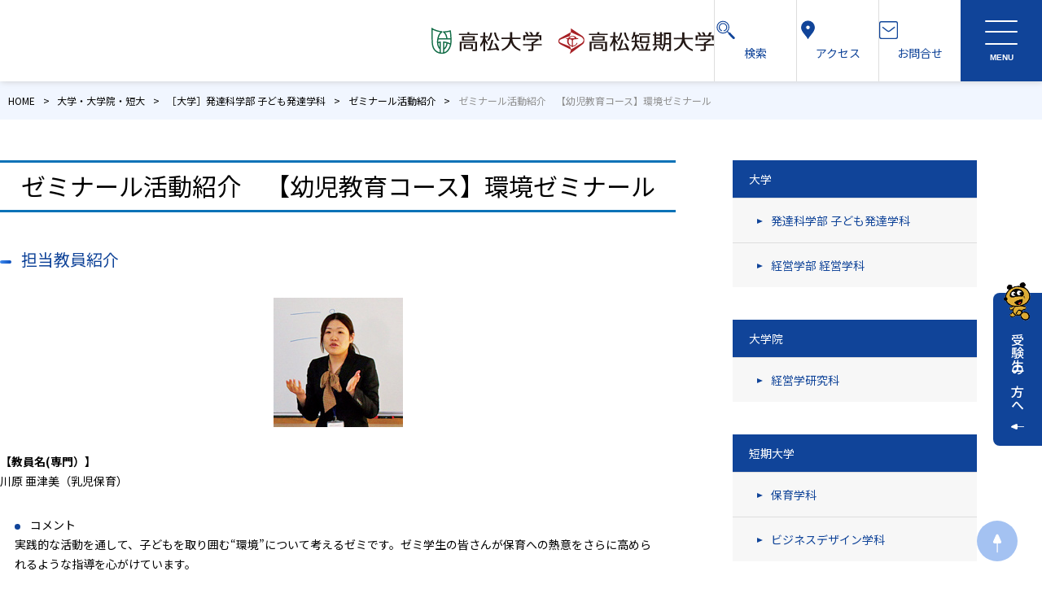

--- FILE ---
content_type: text/html; charset=UTF-8
request_url: https://www.takamatsu-u.ac.jp/univ-jrcol/growth/seminar/seminar08/
body_size: 73373
content:
<!DOCTYPE html>
<html lang="ja">
<head>
  <meta charset="utf-8">
  <meta name="viewport" content="width=device-width, initial-scale=1">
  <meta name="format-detection" content="telephone=no,address=no,email=no">
  <meta name="description" content="ゼミナール活動紹介　【幼児教育コース】環境ゼミナール - 君の未来を見つける大学">
  <title>高松大学・高松短期大学</title>
  <link rel="start" href="https://www.takamatsu-u.ac.jp" title="高松大学・高松短期大学" />
  <link rel="profile" href="http://gmpg.org/xfn/11">
  <link rel="shortcut icon" href="https://www.takamatsu-u.ac.jp/favicon.ico" type="image/x-icon">
  <link rel="apple-touch-icon" href="https://www.takamatsu-u.ac.jp/apple-touch-icon.png" sizes="180x180">
  <link rel="icon" type="image/png" href="https://www.takamatsu-u.ac.jp/android-touch-icon.png" sizes="192x192">

  <link rel="preconnect" href="https://fonts.googleapis.com">
  <link rel="preconnect" href="https://fonts.gstatic.com" crossorigin>
  <link rel="preload" as="style" fetchpriority="high" href="https://fonts.googleapis.com/css2?family=Noto+Sans+JP:wght@400..700&display=swap" />
  <link rel="stylesheet" href="https://fonts.googleapis.com/css2?family=Noto+Sans+JP:wght@400..700&display=swap" media="print" onload='this.media="all"' />

  <link rel="stylesheet" href="https://www.takamatsu-u.ac.jp/wp-content/themes/takamatsu-u_2024/style.css">
  <link rel="stylesheet" href="https://www.takamatsu-u.ac.jp/wp-content/themes/takamatsu-u_2024/assets/css/simplebar.css">
  <link rel="stylesheet" href="https://www.takamatsu-u.ac.jp/wp-content/themes/takamatsu-u_2024/assets/css/style.min.css?1sa41121534s124">
  
  <!-- Global site tag (gtag.js) - Google Analytics -->
  <script async src="https://www.googletagmanager.com/gtag/js?id=UA-138573033-1"></script>
  <script>
  window.dataLayer = window.dataLayer || [];
  function gtag() {
    dataLayer.push(arguments);
  }
  gtag('js', new Date());
  gtag('config', 'UA-138573033-1');
  </script>

  <!-- OGP -->
<meta property="og:type" content="blog">
<meta property="og:description" content="君の未来を見つける大学">
<meta property="og:title" content="高松大学・高松短期大学">
<meta property="og:url" content="https://www.takamatsu-u.ac.jp">

<meta property="og:image" content="https://www.takamatsu-u.ac.jp/wp-content/themes/takamatsu-u_2024/images/banners/mainImage.png">
<meta property="og:site_name" content="高松大学・高松短期大学">
<meta property="og:locale" content="ja_JP" />
<!--<meta property="fb:admins" content="ADMIN_ID">
<meta property="fb:app_id" content="APP_ID">-->
<!-- /OGP -->  <meta name='robots' content='max-image-preview:large' />
	<style>img:is([sizes="auto" i], [sizes^="auto," i]) { contain-intrinsic-size: 3000px 1500px }</style>
	<link rel='dns-prefetch' href='//yubinbango.github.io' />
<script type="text/javascript">
/* <![CDATA[ */
window._wpemojiSettings = {"baseUrl":"https:\/\/s.w.org\/images\/core\/emoji\/15.0.3\/72x72\/","ext":".png","svgUrl":"https:\/\/s.w.org\/images\/core\/emoji\/15.0.3\/svg\/","svgExt":".svg","source":{"concatemoji":"https:\/\/www.takamatsu-u.ac.jp\/wp-includes\/js\/wp-emoji-release.min.js"}};
/*! This file is auto-generated */
!function(i,n){var o,s,e;function c(e){try{var t={supportTests:e,timestamp:(new Date).valueOf()};sessionStorage.setItem(o,JSON.stringify(t))}catch(e){}}function p(e,t,n){e.clearRect(0,0,e.canvas.width,e.canvas.height),e.fillText(t,0,0);var t=new Uint32Array(e.getImageData(0,0,e.canvas.width,e.canvas.height).data),r=(e.clearRect(0,0,e.canvas.width,e.canvas.height),e.fillText(n,0,0),new Uint32Array(e.getImageData(0,0,e.canvas.width,e.canvas.height).data));return t.every(function(e,t){return e===r[t]})}function u(e,t,n){switch(t){case"flag":return n(e,"\ud83c\udff3\ufe0f\u200d\u26a7\ufe0f","\ud83c\udff3\ufe0f\u200b\u26a7\ufe0f")?!1:!n(e,"\ud83c\uddfa\ud83c\uddf3","\ud83c\uddfa\u200b\ud83c\uddf3")&&!n(e,"\ud83c\udff4\udb40\udc67\udb40\udc62\udb40\udc65\udb40\udc6e\udb40\udc67\udb40\udc7f","\ud83c\udff4\u200b\udb40\udc67\u200b\udb40\udc62\u200b\udb40\udc65\u200b\udb40\udc6e\u200b\udb40\udc67\u200b\udb40\udc7f");case"emoji":return!n(e,"\ud83d\udc26\u200d\u2b1b","\ud83d\udc26\u200b\u2b1b")}return!1}function f(e,t,n){var r="undefined"!=typeof WorkerGlobalScope&&self instanceof WorkerGlobalScope?new OffscreenCanvas(300,150):i.createElement("canvas"),a=r.getContext("2d",{willReadFrequently:!0}),o=(a.textBaseline="top",a.font="600 32px Arial",{});return e.forEach(function(e){o[e]=t(a,e,n)}),o}function t(e){var t=i.createElement("script");t.src=e,t.defer=!0,i.head.appendChild(t)}"undefined"!=typeof Promise&&(o="wpEmojiSettingsSupports",s=["flag","emoji"],n.supports={everything:!0,everythingExceptFlag:!0},e=new Promise(function(e){i.addEventListener("DOMContentLoaded",e,{once:!0})}),new Promise(function(t){var n=function(){try{var e=JSON.parse(sessionStorage.getItem(o));if("object"==typeof e&&"number"==typeof e.timestamp&&(new Date).valueOf()<e.timestamp+604800&&"object"==typeof e.supportTests)return e.supportTests}catch(e){}return null}();if(!n){if("undefined"!=typeof Worker&&"undefined"!=typeof OffscreenCanvas&&"undefined"!=typeof URL&&URL.createObjectURL&&"undefined"!=typeof Blob)try{var e="postMessage("+f.toString()+"("+[JSON.stringify(s),u.toString(),p.toString()].join(",")+"));",r=new Blob([e],{type:"text/javascript"}),a=new Worker(URL.createObjectURL(r),{name:"wpTestEmojiSupports"});return void(a.onmessage=function(e){c(n=e.data),a.terminate(),t(n)})}catch(e){}c(n=f(s,u,p))}t(n)}).then(function(e){for(var t in e)n.supports[t]=e[t],n.supports.everything=n.supports.everything&&n.supports[t],"flag"!==t&&(n.supports.everythingExceptFlag=n.supports.everythingExceptFlag&&n.supports[t]);n.supports.everythingExceptFlag=n.supports.everythingExceptFlag&&!n.supports.flag,n.DOMReady=!1,n.readyCallback=function(){n.DOMReady=!0}}).then(function(){return e}).then(function(){var e;n.supports.everything||(n.readyCallback(),(e=n.source||{}).concatemoji?t(e.concatemoji):e.wpemoji&&e.twemoji&&(t(e.twemoji),t(e.wpemoji)))}))}((window,document),window._wpemojiSettings);
/* ]]> */
</script>
<style id='wp-emoji-styles-inline-css' type='text/css'>

	img.wp-smiley, img.emoji {
		display: inline !important;
		border: none !important;
		box-shadow: none !important;
		height: 1em !important;
		width: 1em !important;
		margin: 0 0.07em !important;
		vertical-align: -0.1em !important;
		background: none !important;
		padding: 0 !important;
	}
</style>
<link rel='stylesheet' id='wp-block-library-css' href='https://www.takamatsu-u.ac.jp/wp-includes/css/dist/block-library/style.min.css' type='text/css' media='all' />
<style id='classic-theme-styles-inline-css' type='text/css'>
/*! This file is auto-generated */
.wp-block-button__link{color:#fff;background-color:#32373c;border-radius:9999px;box-shadow:none;text-decoration:none;padding:calc(.667em + 2px) calc(1.333em + 2px);font-size:1.125em}.wp-block-file__button{background:#32373c;color:#fff;text-decoration:none}
</style>
<style id='global-styles-inline-css' type='text/css'>
:root{--wp--preset--aspect-ratio--square: 1;--wp--preset--aspect-ratio--4-3: 4/3;--wp--preset--aspect-ratio--3-4: 3/4;--wp--preset--aspect-ratio--3-2: 3/2;--wp--preset--aspect-ratio--2-3: 2/3;--wp--preset--aspect-ratio--16-9: 16/9;--wp--preset--aspect-ratio--9-16: 9/16;--wp--preset--color--black: #000000;--wp--preset--color--cyan-bluish-gray: #abb8c3;--wp--preset--color--white: #ffffff;--wp--preset--color--pale-pink: #f78da7;--wp--preset--color--vivid-red: #cf2e2e;--wp--preset--color--luminous-vivid-orange: #ff6900;--wp--preset--color--luminous-vivid-amber: #fcb900;--wp--preset--color--light-green-cyan: #7bdcb5;--wp--preset--color--vivid-green-cyan: #00d084;--wp--preset--color--pale-cyan-blue: #8ed1fc;--wp--preset--color--vivid-cyan-blue: #0693e3;--wp--preset--color--vivid-purple: #9b51e0;--wp--preset--gradient--vivid-cyan-blue-to-vivid-purple: linear-gradient(135deg,rgba(6,147,227,1) 0%,rgb(155,81,224) 100%);--wp--preset--gradient--light-green-cyan-to-vivid-green-cyan: linear-gradient(135deg,rgb(122,220,180) 0%,rgb(0,208,130) 100%);--wp--preset--gradient--luminous-vivid-amber-to-luminous-vivid-orange: linear-gradient(135deg,rgba(252,185,0,1) 0%,rgba(255,105,0,1) 100%);--wp--preset--gradient--luminous-vivid-orange-to-vivid-red: linear-gradient(135deg,rgba(255,105,0,1) 0%,rgb(207,46,46) 100%);--wp--preset--gradient--very-light-gray-to-cyan-bluish-gray: linear-gradient(135deg,rgb(238,238,238) 0%,rgb(169,184,195) 100%);--wp--preset--gradient--cool-to-warm-spectrum: linear-gradient(135deg,rgb(74,234,220) 0%,rgb(151,120,209) 20%,rgb(207,42,186) 40%,rgb(238,44,130) 60%,rgb(251,105,98) 80%,rgb(254,248,76) 100%);--wp--preset--gradient--blush-light-purple: linear-gradient(135deg,rgb(255,206,236) 0%,rgb(152,150,240) 100%);--wp--preset--gradient--blush-bordeaux: linear-gradient(135deg,rgb(254,205,165) 0%,rgb(254,45,45) 50%,rgb(107,0,62) 100%);--wp--preset--gradient--luminous-dusk: linear-gradient(135deg,rgb(255,203,112) 0%,rgb(199,81,192) 50%,rgb(65,88,208) 100%);--wp--preset--gradient--pale-ocean: linear-gradient(135deg,rgb(255,245,203) 0%,rgb(182,227,212) 50%,rgb(51,167,181) 100%);--wp--preset--gradient--electric-grass: linear-gradient(135deg,rgb(202,248,128) 0%,rgb(113,206,126) 100%);--wp--preset--gradient--midnight: linear-gradient(135deg,rgb(2,3,129) 0%,rgb(40,116,252) 100%);--wp--preset--font-size--small: 13px;--wp--preset--font-size--medium: 20px;--wp--preset--font-size--large: 36px;--wp--preset--font-size--x-large: 42px;--wp--preset--spacing--20: 0.44rem;--wp--preset--spacing--30: 0.67rem;--wp--preset--spacing--40: 1rem;--wp--preset--spacing--50: 1.5rem;--wp--preset--spacing--60: 2.25rem;--wp--preset--spacing--70: 3.38rem;--wp--preset--spacing--80: 5.06rem;--wp--preset--shadow--natural: 6px 6px 9px rgba(0, 0, 0, 0.2);--wp--preset--shadow--deep: 12px 12px 50px rgba(0, 0, 0, 0.4);--wp--preset--shadow--sharp: 6px 6px 0px rgba(0, 0, 0, 0.2);--wp--preset--shadow--outlined: 6px 6px 0px -3px rgba(255, 255, 255, 1), 6px 6px rgba(0, 0, 0, 1);--wp--preset--shadow--crisp: 6px 6px 0px rgba(0, 0, 0, 1);}:where(.is-layout-flex){gap: 0.5em;}:where(.is-layout-grid){gap: 0.5em;}body .is-layout-flex{display: flex;}.is-layout-flex{flex-wrap: wrap;align-items: center;}.is-layout-flex > :is(*, div){margin: 0;}body .is-layout-grid{display: grid;}.is-layout-grid > :is(*, div){margin: 0;}:where(.wp-block-columns.is-layout-flex){gap: 2em;}:where(.wp-block-columns.is-layout-grid){gap: 2em;}:where(.wp-block-post-template.is-layout-flex){gap: 1.25em;}:where(.wp-block-post-template.is-layout-grid){gap: 1.25em;}.has-black-color{color: var(--wp--preset--color--black) !important;}.has-cyan-bluish-gray-color{color: var(--wp--preset--color--cyan-bluish-gray) !important;}.has-white-color{color: var(--wp--preset--color--white) !important;}.has-pale-pink-color{color: var(--wp--preset--color--pale-pink) !important;}.has-vivid-red-color{color: var(--wp--preset--color--vivid-red) !important;}.has-luminous-vivid-orange-color{color: var(--wp--preset--color--luminous-vivid-orange) !important;}.has-luminous-vivid-amber-color{color: var(--wp--preset--color--luminous-vivid-amber) !important;}.has-light-green-cyan-color{color: var(--wp--preset--color--light-green-cyan) !important;}.has-vivid-green-cyan-color{color: var(--wp--preset--color--vivid-green-cyan) !important;}.has-pale-cyan-blue-color{color: var(--wp--preset--color--pale-cyan-blue) !important;}.has-vivid-cyan-blue-color{color: var(--wp--preset--color--vivid-cyan-blue) !important;}.has-vivid-purple-color{color: var(--wp--preset--color--vivid-purple) !important;}.has-black-background-color{background-color: var(--wp--preset--color--black) !important;}.has-cyan-bluish-gray-background-color{background-color: var(--wp--preset--color--cyan-bluish-gray) !important;}.has-white-background-color{background-color: var(--wp--preset--color--white) !important;}.has-pale-pink-background-color{background-color: var(--wp--preset--color--pale-pink) !important;}.has-vivid-red-background-color{background-color: var(--wp--preset--color--vivid-red) !important;}.has-luminous-vivid-orange-background-color{background-color: var(--wp--preset--color--luminous-vivid-orange) !important;}.has-luminous-vivid-amber-background-color{background-color: var(--wp--preset--color--luminous-vivid-amber) !important;}.has-light-green-cyan-background-color{background-color: var(--wp--preset--color--light-green-cyan) !important;}.has-vivid-green-cyan-background-color{background-color: var(--wp--preset--color--vivid-green-cyan) !important;}.has-pale-cyan-blue-background-color{background-color: var(--wp--preset--color--pale-cyan-blue) !important;}.has-vivid-cyan-blue-background-color{background-color: var(--wp--preset--color--vivid-cyan-blue) !important;}.has-vivid-purple-background-color{background-color: var(--wp--preset--color--vivid-purple) !important;}.has-black-border-color{border-color: var(--wp--preset--color--black) !important;}.has-cyan-bluish-gray-border-color{border-color: var(--wp--preset--color--cyan-bluish-gray) !important;}.has-white-border-color{border-color: var(--wp--preset--color--white) !important;}.has-pale-pink-border-color{border-color: var(--wp--preset--color--pale-pink) !important;}.has-vivid-red-border-color{border-color: var(--wp--preset--color--vivid-red) !important;}.has-luminous-vivid-orange-border-color{border-color: var(--wp--preset--color--luminous-vivid-orange) !important;}.has-luminous-vivid-amber-border-color{border-color: var(--wp--preset--color--luminous-vivid-amber) !important;}.has-light-green-cyan-border-color{border-color: var(--wp--preset--color--light-green-cyan) !important;}.has-vivid-green-cyan-border-color{border-color: var(--wp--preset--color--vivid-green-cyan) !important;}.has-pale-cyan-blue-border-color{border-color: var(--wp--preset--color--pale-cyan-blue) !important;}.has-vivid-cyan-blue-border-color{border-color: var(--wp--preset--color--vivid-cyan-blue) !important;}.has-vivid-purple-border-color{border-color: var(--wp--preset--color--vivid-purple) !important;}.has-vivid-cyan-blue-to-vivid-purple-gradient-background{background: var(--wp--preset--gradient--vivid-cyan-blue-to-vivid-purple) !important;}.has-light-green-cyan-to-vivid-green-cyan-gradient-background{background: var(--wp--preset--gradient--light-green-cyan-to-vivid-green-cyan) !important;}.has-luminous-vivid-amber-to-luminous-vivid-orange-gradient-background{background: var(--wp--preset--gradient--luminous-vivid-amber-to-luminous-vivid-orange) !important;}.has-luminous-vivid-orange-to-vivid-red-gradient-background{background: var(--wp--preset--gradient--luminous-vivid-orange-to-vivid-red) !important;}.has-very-light-gray-to-cyan-bluish-gray-gradient-background{background: var(--wp--preset--gradient--very-light-gray-to-cyan-bluish-gray) !important;}.has-cool-to-warm-spectrum-gradient-background{background: var(--wp--preset--gradient--cool-to-warm-spectrum) !important;}.has-blush-light-purple-gradient-background{background: var(--wp--preset--gradient--blush-light-purple) !important;}.has-blush-bordeaux-gradient-background{background: var(--wp--preset--gradient--blush-bordeaux) !important;}.has-luminous-dusk-gradient-background{background: var(--wp--preset--gradient--luminous-dusk) !important;}.has-pale-ocean-gradient-background{background: var(--wp--preset--gradient--pale-ocean) !important;}.has-electric-grass-gradient-background{background: var(--wp--preset--gradient--electric-grass) !important;}.has-midnight-gradient-background{background: var(--wp--preset--gradient--midnight) !important;}.has-small-font-size{font-size: var(--wp--preset--font-size--small) !important;}.has-medium-font-size{font-size: var(--wp--preset--font-size--medium) !important;}.has-large-font-size{font-size: var(--wp--preset--font-size--large) !important;}.has-x-large-font-size{font-size: var(--wp--preset--font-size--x-large) !important;}
:where(.wp-block-post-template.is-layout-flex){gap: 1.25em;}:where(.wp-block-post-template.is-layout-grid){gap: 1.25em;}
:where(.wp-block-columns.is-layout-flex){gap: 2em;}:where(.wp-block-columns.is-layout-grid){gap: 2em;}
:root :where(.wp-block-pullquote){font-size: 1.5em;line-height: 1.6;}
</style>
<link rel='stylesheet' id='ccchildpagescss-css' href='https://www.takamatsu-u.ac.jp/wp-content/plugins/cc-child-pages/includes/css/styles.css' type='text/css' media='all' />
<!--[if lt IE 8]>
<link rel='stylesheet' id='ccchildpagesiecss-css' href='https://www.takamatsu-u.ac.jp/wp-content/plugins/cc-child-pages/includes/css/styles.ie.css' type='text/css' media='all' />
<![endif]-->
<link rel='stylesheet' id='wpsbc-style-css' href='https://www.takamatsu-u.ac.jp/wp-content/plugins/wp-simple-booking-calendar/assets/css/style-front-end.min.css' type='text/css' media='all' />
<link rel='stylesheet' id='dashicons-css' href='https://www.takamatsu-u.ac.jp/wp-includes/css/dashicons.min.css' type='text/css' media='all' />
<link rel='stylesheet' id='fancybox-css' href='https://www.takamatsu-u.ac.jp/wp-content/plugins/easy-fancybox/fancybox/1.5.4/jquery.fancybox.min.css' type='text/css' media='screen' />
<style id='fancybox-inline-css' type='text/css'>
#fancybox-outer{background:#ffffff}#fancybox-content{background:#ffffff;border-color:#ffffff;color:#000000;}#fancybox-title,#fancybox-title-float-main{color:#fff}
</style>
<script type="text/javascript" src="https://www.takamatsu-u.ac.jp/wp-includes/js/jquery/jquery.min.js" id="jquery-core-js"></script>
<script type="text/javascript" src="https://www.takamatsu-u.ac.jp/wp-includes/js/jquery/jquery-migrate.min.js" id="jquery-migrate-js"></script>
<link rel="https://api.w.org/" href="https://www.takamatsu-u.ac.jp/wp-json/" /><link rel="alternate" title="JSON" type="application/json" href="https://www.takamatsu-u.ac.jp/wp-json/wp/v2/pages/1589" /><link rel="canonical" href="https://www.takamatsu-u.ac.jp/univ-jrcol/growth/seminar/seminar08/" />
<link rel="alternate" title="oEmbed (JSON)" type="application/json+oembed" href="https://www.takamatsu-u.ac.jp/wp-json/oembed/1.0/embed?url=https%3A%2F%2Fwww.takamatsu-u.ac.jp%2Funiv-jrcol%2Fgrowth%2Fseminar%2Fseminar08%2F" />
<link rel="alternate" title="oEmbed (XML)" type="text/xml+oembed" href="https://www.takamatsu-u.ac.jp/wp-json/oembed/1.0/embed?url=https%3A%2F%2Fwww.takamatsu-u.ac.jp%2Funiv-jrcol%2Fgrowth%2Fseminar%2Fseminar08%2F&#038;format=xml" />
  </head>

<body id="page-top" class="page-template-default page page-id-1589 page-child parent-pageid-1516 metaslider-plugin">

  <header class="l-header" role="banner">

          <p class="logo"><a href="/"><img src="https://www.takamatsu-u.ac.jp/wp-content/themes/takamatsu-u_2024/assets/images/common/logo_common.png" width="347" height="32" alt="高松大学、高松短期大学" ></a></p>
    
    <nav class="glnav close">
      <ul class="submenu">
        <li><a href="#modal-id" class="modal-link">
          <span class="icon"><svg xmlns="http://www.w3.org/2000/svg" x="0px" y="0px" viewBox="0 0 48 48" style="enable-background:new 0 0 48 48;" xml:space="preserve"><g><g id="Rectangle"><rect class="st0" width="48" height="48"/></g></g><circle class="st1" cx="18" cy="18.6" r="12.9"/><path class="st1" d="M14.9,26.2c-3-1.2-5.1-4.2-5.1-7.6c0-4.5,3.7-8.2,8.2-8.2s8.2,3.7,8.2,8.2c0,3.8-2.6,7-6.2,7.9"/><line class="st1" x1="41.4" y1="42" x2="28" y2="28.4"/><line class="st2" x1="41.4" y1="42" x2="32.2" y2="32.6"/></svg></span>
          検索
        </a></li>
        <li><a href="/access/">
          <span class="icon"><svg xmlns="http://www.w3.org/2000/svg" x="0px" y="0px" viewBox="0 0 48 48" style="enable-background:new 0 0 48 48;" xml:space="preserve"><rect class="st0" width="48" height="48"/><path class="st1" d="M24,5.2c-7.7,0-14,6.3-14,14c0,10.2,11.9,17.4,14,24.1c2.2-6.5,14-13.9,14-24.1C38,11.5,31.7,5.2,24,5.2zM24,24c-2.8,0-5-2.2-5-5s2.2-5,5-5s5,2.2,5,5S26.8,24,24,24z"/></svg></span>
          アクセス
        </a></li>
        <li><a href="/inquiry/">
          <span class="icon"><svg xmlns="http://www.w3.org/2000/svg" viewBox="0 0 34 32"><defs></defs><g><path class="cls-contact" d="m3.9,1h26.2c1.6,0,2.9,1.3,2.9,2.9v24.2c0,1.6-1.3,2.9-2.9,2.9H3.9c-1.6,0-2.9-1.3-2.9-2.9V3.9c0-1.6,1.3-2.9,2.9-2.9Z"/><path class="cls-contact" d="m6.5,11.1l8.4,6.3c1.2,1,2.9,1,4.2,0l8.6-6.4"/></g></svg></span>
          お問合せ
        </a></li>
      </ul>

      <div class="mainnav">
        <div class="sp-search">
          <div>
            <form method="get" class="searchform" action="https://www.takamatsu-u.ac.jp/">
<input type="search" placeholder="検索 …" name="s" class="searchfield" value="" />
<input type="submit" alt="検索" title="検索" class="searchsubmit" value="　">
</form>          </div>
        </div>

        <div class="mainnav1"><ul id="menu-mainnavi" class="menu"><li id="menu-item-23953" class="menu-item menu-item-type-custom menu-item-object-custom menu-item-23953"><a href="/">HOME<span class="ico"></span></a></li>
<li id="menu-item-42" class="menu-item menu-item-type-post_type menu-item-object-page menu-item-has-children menu-item-42"><a href="https://www.takamatsu-u.ac.jp/intro/">大学紹介<span class="ico"></span></a>
<ul class="sub-menu">
	<li id="menu-item-51" class="menu-item menu-item-type-post_type menu-item-object-page menu-item-51"><a href="https://www.takamatsu-u.ac.jp/intro/spirit/">建学の精神<span class="ico"></span></a></li>
	<li id="menu-item-24483" class="menu-item menu-item-type-post_type menu-item-object-page menu-item-24483"><a href="https://www.takamatsu-u.ac.jp/intro/information-disclosure/">情報公開<span class="ico"></span></a></li>
	<li id="menu-item-50" class="menu-item menu-item-type-post_type menu-item-object-page menu-item-50"><a href="https://www.takamatsu-u.ac.jp/intro/president/">学長挨拶<span class="ico"></span></a></li>
	<li id="menu-item-49" class="menu-item menu-item-type-post_type menu-item-object-page menu-item-49"><a href="https://www.takamatsu-u.ac.jp/intro/kenkyu/">研究室制度<span class="ico"></span></a></li>
	<li id="menu-item-18208" class="menu-item menu-item-type-post_type menu-item-object-page menu-item-18208"><a href="https://www.takamatsu-u.ac.jp/intro/vision2030/">Vision2030<span class="ico"></span></a></li>
	<li id="menu-item-48" class="menu-item menu-item-type-post_type menu-item-object-page menu-item-48"><a href="https://www.takamatsu-u.ac.jp/intro/exchange/">地域連携・国際交流<span class="ico"></span></a></li>
	<li id="menu-item-47" class="menu-item menu-item-type-post_type menu-item-object-page menu-item-47"><a href="https://www.takamatsu-u.ac.jp/intro/history/">沿革<span class="ico"></span></a></li>
	<li id="menu-item-46" class="menu-item menu-item-type-post_type menu-item-object-page menu-item-46"><a href="https://www.takamatsu-u.ac.jp/intro/organize/">組織<span class="ico"></span></a></li>
	<li id="menu-item-45" class="menu-item menu-item-type-post_type menu-item-object-page menu-item-45"><a href="https://www.takamatsu-u.ac.jp/intro/jikoten/">評価<span class="ico"></span></a></li>
	<li id="menu-item-43" class="menu-item menu-item-type-post_type menu-item-object-page menu-item-43"><a href="https://www.takamatsu-u.ac.jp/intro/info/">教育情報<span class="ico"></span></a></li>
	<li id="menu-item-44" class="menu-item menu-item-type-post_type menu-item-object-page menu-item-44"><a href="https://www.takamatsu-u.ac.jp/intro/more/">もっと知りたい高大・高短<span class="ico"></span></a></li>
</ul>
</li>
<li id="menu-item-223" class="menu-item menu-item-type-post_type menu-item-object-page current-page-ancestor menu-item-has-children menu-item-223"><a href="https://www.takamatsu-u.ac.jp/univ-jrcol/">大学・大学院・短大<span class="ico"></span></a>
<ul class="sub-menu">
	<li id="menu-item-225" class="menu-item menu-item-type-post_type menu-item-object-page current-page-ancestor menu-item-225"><a href="https://www.takamatsu-u.ac.jp/univ-jrcol/growth/">［大学］発達科学部 子ども発達学科<span class="ico"></span></a></li>
	<li id="menu-item-226" class="menu-item menu-item-type-post_type menu-item-object-page menu-item-226"><a href="https://www.takamatsu-u.ac.jp/univ-jrcol/business/">［大学］経営学部 経営学科<span class="ico"></span></a></li>
	<li id="menu-item-228" class="menu-item menu-item-type-post_type menu-item-object-page menu-item-228"><a href="https://www.takamatsu-u.ac.jp/univ-jrcol/graduateschool/">［大学院］経営学研究科<span class="ico"></span></a></li>
	<li id="menu-item-230" class="menu-item menu-item-type-post_type menu-item-object-page menu-item-230"><a href="https://www.takamatsu-u.ac.jp/univ-jrcol/nursery/">［短大］保育学科<span class="ico"></span></a></li>
	<li id="menu-item-231" class="menu-item menu-item-type-post_type menu-item-object-page menu-item-231"><a href="https://www.takamatsu-u.ac.jp/univ-jrcol/business-design/">［短大］ビジネスデザイン学科<span class="ico"></span></a></li>
	<li id="menu-item-24016" class="menu-item menu-item-type-post_type menu-item-object-page menu-item-24016"><a href="https://www.takamatsu-u.ac.jp/learn-search/">学びたい分野で学部・学科を探す<span class="ico"></span></a></li>
	<li id="menu-item-24017" class="menu-item menu-item-type-post_type menu-item-object-page menu-item-24017"><a href="https://www.takamatsu-u.ac.jp/job-search/">将来目指したい職業で学部・学科を探す<span class="ico"></span></a></li>
</ul>
</li>
<li id="menu-item-232" class="menu-item menu-item-type-post_type menu-item-object-page menu-item-has-children menu-item-232"><a href="https://www.takamatsu-u.ac.jp/life/">キャンパスライフ<span class="ico"></span></a>
<ul class="sub-menu">
	<li id="menu-item-26743" class="menu-item menu-item-type-post_type menu-item-object-page menu-item-26743"><a href="https://www.takamatsu-u.ac.jp/life/oshikatsu/">オシ活<span class="ico"></span></a></li>
	<li id="menu-item-233" class="menu-item menu-item-type-post_type menu-item-object-page menu-item-233"><a href="https://www.takamatsu-u.ac.jp/life/calendar/">キャンパスカレンダー<span class="ico"></span></a></li>
	<li id="menu-item-234" class="menu-item menu-item-type-post_type menu-item-object-page menu-item-234"><a href="https://www.takamatsu-u.ac.jp/life/class/">授業<span class="ico"></span></a></li>
	<li id="menu-item-235" class="menu-item menu-item-type-post_type menu-item-object-page menu-item-235"><a href="https://www.takamatsu-u.ac.jp/life/licence/">検定試験・課外講座<span class="ico"></span></a></li>
	<li id="menu-item-236" class="menu-item menu-item-type-post_type menu-item-object-page menu-item-236"><a href="https://www.takamatsu-u.ac.jp/life/extracurricular/">クラブ・サークル<span class="ico"></span></a></li>
	<li id="menu-item-237" class="menu-item menu-item-type-post_type menu-item-object-page menu-item-237"><a href="https://www.takamatsu-u.ac.jp/life/scholarship/">経済的支援<span class="ico"></span></a></li>
	<li id="menu-item-238" class="menu-item menu-item-type-post_type menu-item-object-page menu-item-238"><a href="https://www.takamatsu-u.ac.jp/life/support/">学生生活サポート<span class="ico"></span></a></li>
	<li id="menu-item-239" class="menu-item menu-item-type-post_type menu-item-object-page menu-item-239"><a href="https://www.takamatsu-u.ac.jp/life/study-abroad/">留学生支援<span class="ico"></span></a></li>
	<li id="menu-item-240" class="menu-item menu-item-type-post_type menu-item-object-page menu-item-240"><a href="https://www.takamatsu-u.ac.jp/life/procedure/">各種手続き<span class="ico"></span></a></li>
	<li id="menu-item-241" class="menu-item menu-item-type-post_type menu-item-object-page menu-item-241"><a href="https://www.takamatsu-u.ac.jp/life/campus/">キャンパスマップ<span class="ico"></span></a></li>
</ul>
</li>
<li id="menu-item-242" class="menu-item menu-item-type-post_type menu-item-object-page menu-item-has-children menu-item-242"><a href="https://www.takamatsu-u.ac.jp/job/">就職情報<span class="ico"></span></a>
<ul class="sub-menu">
	<li id="menu-item-243" class="menu-item menu-item-type-post_type menu-item-object-page menu-item-243"><a href="https://www.takamatsu-u.ac.jp/job/tocorp/">企業の皆様へ<span class="ico"></span></a></li>
	<li id="menu-item-244" class="menu-item menu-item-type-post_type menu-item-object-page menu-item-244"><a href="https://www.takamatsu-u.ac.jp/job/cond/">就職状況<span class="ico"></span></a></li>
	<li id="menu-item-245" class="menu-item menu-item-type-post_type menu-item-object-page menu-item-245"><a href="https://www.takamatsu-u.ac.jp/job/support/">就職支援<span class="ico"></span></a></li>
	<li id="menu-item-246" class="menu-item menu-item-type-post_type menu-item-object-page menu-item-246"><a href="https://www.takamatsu-u.ac.jp/job/guidance/">就職ガイダンス<span class="ico"></span></a></li>
	<li id="menu-item-247" class="menu-item menu-item-type-post_type menu-item-object-page menu-item-247"><a href="https://www.takamatsu-u.ac.jp/job/message/">先輩からのメッセージ<span class="ico"></span></a></li>
</ul>
</li>
<li id="menu-item-248" class="menu-item menu-item-type-post_type menu-item-object-page menu-item-has-children menu-item-248"><a href="https://www.takamatsu-u.ac.jp/exam/">入試情報<span class="ico"></span></a>
<ul class="sub-menu">
	<li id="menu-item-250" class="menu-item menu-item-type-post_type menu-item-object-page menu-item-250"><a href="https://www.takamatsu-u.ac.jp/exam/examination/">受験生の方へ<span class="ico"></span></a></li>
	<li id="menu-item-24175" class="menu-item menu-item-type-custom menu-item-object-custom menu-item-24175"><a href="https://opencampus.takamatsu-u.ac.jp/">オープンキャンパス<span class="ico"></span></a></li>
	<li id="menu-item-252" class="menu-item menu-item-type-post_type menu-item-object-page menu-item-252"><a href="https://www.takamatsu-u.ac.jp/exam/consultation/">進学相談会<span class="ico"></span></a></li>
	<li id="menu-item-253" class="menu-item menu-item-type-post_type menu-item-object-page menu-item-253"><a href="https://www.takamatsu-u.ac.jp/exam/school-visit/">出張講義・探究サポート<span class="ico"></span></a></li>
	<li id="menu-item-254" class="menu-item menu-item-type-post_type menu-item-object-page menu-item-254"><a href="https://www.takamatsu-u.ac.jp/exam/application-requirements/">学生募集要項<span class="ico"></span></a></li>
	<li id="menu-item-249" class="menu-item menu-item-type-post_type menu-item-object-page menu-item-249"><a href="https://www.takamatsu-u.ac.jp/exam/inquiry01/">入試に関するお問い合わせ<span class="ico"></span></a></li>
</ul>
</li>
<li id="menu-item-24954" class="menu-item menu-item-type-post_type menu-item-object-page menu-item-has-children menu-item-24954"><a href="https://www.takamatsu-u.ac.jp/study/">附属施設<span class="ico"></span></a>
<ul class="sub-menu">
	<li id="menu-item-24467" class="menu-item menu-item-type-custom menu-item-object-custom menu-item-24467"><a href="https://www.takamatsu-u.ac.jp/study/library/">附属図書館<span class="ico"></span></a></li>
	<li id="menu-item-24468" class="menu-item menu-item-type-custom menu-item-object-custom menu-item-24468"><a href="https://www.takamatsu-u.ac.jp/study/crc/">情報処理教育センター<span class="ico"></span></a></li>
	<li id="menu-item-24469" class="menu-item menu-item-type-custom menu-item-object-custom menu-item-24469"><a href="https://www.takamatsu-u.ac.jp/study/rec/">地域経済情報研究所<span class="ico"></span></a></li>
	<li id="menu-item-24470" class="menu-item menu-item-type-custom menu-item-object-custom menu-item-24470"><a href="https://www.takamatsu-u.ac.jp/study/venture/">ベンチャークリエーション研究所<span class="ico"></span></a></li>
	<li id="menu-item-24471" class="menu-item menu-item-type-custom menu-item-object-custom menu-item-24471"><a href="https://www.takamatsu-u.ac.jp/study/children/">子ども研究所<span class="ico"></span></a></li>
	<li id="menu-item-24472" class="menu-item menu-item-type-custom menu-item-object-custom menu-item-24472"><a href="https://www.takamatsu-u.ac.jp/study/area/">地域連携センター<span class="ico"></span></a></li>
</ul>
</li>
</ul></div>
        <div class="mainnav2"><ul id="menu-submenu" class="menu"><li id="menu-item-9574" class="menu-item menu-item-type-post_type menu-item-object-page menu-item-9574"><a href="https://www.takamatsu-u.ac.jp/exam/examination/">受験生の方へ</a></li>
<li id="menu-item-799" class="menu-item menu-item-type-post_type menu-item-object-page menu-item-799"><a href="https://www.takamatsu-u.ac.jp/student/">在学生の方へ</a></li>
<li id="menu-item-798" class="menu-item menu-item-type-post_type menu-item-object-page menu-item-798"><a href="https://www.takamatsu-u.ac.jp/graduate/">卒業生の方へ</a></li>
<li id="menu-item-797" class="menu-item menu-item-type-post_type menu-item-object-page menu-item-797"><a href="https://www.takamatsu-u.ac.jp/parents/">保護者の方へ</a></li>
<li id="menu-item-796" class="menu-item menu-item-type-post_type menu-item-object-page menu-item-796"><a href="https://www.takamatsu-u.ac.jp/vicinity/">地域の方へ</a></li>
</ul></div>
        <div class="mainnav3"><ul id="menu-mainnav3" class="menu"><li id="menu-item-281" class="menu-item menu-item-type-post_type menu-item-object-page menu-item-281"><a href="https://www.takamatsu-u.ac.jp/exam/application-requirements/yoko/">資料請求</a></li>
<li id="menu-item-1225" class="menu-item menu-item-type-post_type menu-item-object-page menu-item-1225"><a href="https://www.takamatsu-u.ac.jp/info_policy/">個人情報保護方針</a></li>
<li id="menu-item-531" class="menu-item menu-item-type-post_type menu-item-object-page menu-item-531"><a href="https://www.takamatsu-u.ac.jp/sitemap/">サイトマップ</a></li>
</ul></div>
        <aside class="snslink">
          <ul>
            <li><a href="https://page.line.me/eai5816j?openQrModal=true" target="_blank">
              <svg xmlns="http://www.w3.org/2000/svg" viewBox="0 0 320 320"><g id="LINE_LOGO" data-name="LINE LOGO"><g><rect class="li-cls-2" width="320" height="320" rx="72.14" ry="72.14"/><g><path class="li-cls-1" d="m266.66,144.92c0-47.74-47.86-86.58-106.69-86.58s-106.69,38.84-106.69,86.58c0,42.8,37.96,78.64,89.23,85.42,3.47.75,8.2,2.29,9.4,5.26,1.08,2.7.7,6.92.35,9.65,0,0-1.25,7.53-1.52,9.13-.47,2.7-2.14,10.55,9.24,5.75,11.39-4.8,61.44-36.18,83.82-61.94h0c15.46-16.96,22.87-34.16,22.87-53.27Z"/><g><path class="li-cls-2" d="m231.16,172.49h-29.97c-1.13,0-2.04-.91-2.04-2.04v-.03h0v-46.48h0v-.05c0-1.13.91-2.04,2.04-2.04h29.97c1.12,0,2.04.92,2.04,2.04v7.57c0,1.13-.91,2.04-2.04,2.04h-20.37v7.86h20.37c1.12,0,2.04.92,2.04,2.04v7.57c0,1.13-.91,2.04-2.04,2.04h-20.37v7.86h20.37c1.12,0,2.04.92,2.04,2.04v7.57c0,1.13-.91,2.04-2.04,2.04Z"/><path class="li-cls-2" d="m120.29,172.49c1.12,0,2.04-.91,2.04-2.04v-7.57c0-1.12-.92-2.04-2.04-2.04h-20.37v-36.96c0-1.12-.92-2.04-2.04-2.04h-7.57c-1.13,0-2.04.91-2.04,2.04v46.53h0v.04c0,1.13.91,2.04,2.04,2.04h29.97Z"/><rect class="li-cls-2" x="128.73" y="121.85" width="11.64" height="50.64" rx="2.04" ry="2.04"/><path class="li-cls-2" d="m189.84,121.85h-7.57c-1.13,0-2.04.91-2.04,2.04v27.65l-21.3-28.77c-.05-.07-.11-.14-.16-.21,0,0,0,0-.01-.01-.04-.04-.08-.09-.12-.13-.01-.01-.03-.02-.04-.03-.04-.03-.07-.06-.11-.09-.02-.01-.04-.03-.06-.04-.03-.03-.07-.05-.11-.07-.02-.01-.04-.03-.06-.04-.04-.02-.07-.04-.11-.06-.02-.01-.04-.02-.06-.03-.04-.02-.08-.04-.12-.05-.02,0-.04-.02-.07-.02-.04-.01-.08-.03-.12-.04-.02,0-.05-.01-.07-.02-.04,0-.08-.02-.12-.03-.03,0-.06,0-.09-.01-.04,0-.07-.01-.11-.01-.04,0-.07,0-.11,0-.02,0-.05,0-.07,0h-7.52c-1.12,0-2.04.91-2.04,2.04v46.56c0,1.12.91,2.04,2.04,2.04h7.57c1.13,0,2.04-.91,2.04-2.04v-27.65l21.33,28.81c.15.21.33.38.53.51,0,0,.02.01.02.02.04.03.08.05.13.08.02.01.04.02.06.03.03.02.07.03.1.05.03.02.07.03.1.04.02,0,.04.02.06.02.05.02.09.03.14.04,0,0,.02,0,.03,0,.17.04.35.07.53.07h7.52c1.12,0,2.04-.91,2.04-2.04v-46.56c0-1.12-.91-2.04-2.04-2.04Z"/></g></g></g></g></svg>
            </a></li>
            <li><a href="https://z-p42.www.instagram.com/kasugatanuki/" target="_blank">
              <svg xmlns="http://www.w3.org/2000/svg" x="0px" y="0px" viewBox="0 0 1000 1000" style="enable-background:new 0 0 1000 1000;" xml:space="preserve"><path class="ig-st0" d="M292.9,3.5C239.7,6,203.4,14.5,171.6,27c-32.9,12.8-60.7,30-88.4,57.8s-44.8,55.7-57.5,88.6C13.4,205.2,5,241.6,2.7,294.8S-0.2,365.2,0.1,501s0.9,152.8,3.4,206.1c2.5,53.2,11,89.5,23.5,121.3c12.8,32.9,30,60.7,57.8,88.5s55.7,44.8,88.7,57.5c31.8,12.3,68.2,20.7,121.4,23s70.4,2.9,206.1,2.6s152.8-0.9,206.2-3.4s89.5-11,121.2-23.5c32.9-12.9,60.7-30,88.5-57.8s44.8-55.7,57.5-88.7c12.3-31.8,20.7-68.2,23-121.3c2.3-53.4,2.9-70.4,2.6-206.2s-0.9-152.8-3.4-206.1s-11-89.5-23.5-121.3c-12.8-32.9-30-60.7-57.8-88.4s-55.7-44.8-88.7-57.5C794.8,13.4,758.4,5,705.2,2.7S634.8-0.2,499,0.1S346.2,0.9,292.9,3.5 M298.8,907.4c-48.8-2.1-75.2-10.2-92.9-17c-23.4-9-40-19.9-57.6-37.3s-28.4-34.1-37.5-57.4c-6.8-17.6-15.1-44.1-17.4-92.8c-2.5-52.7-3-68.5-3.3-202s0.2-149.3,2.5-202c2.1-48.7,10.2-75.2,17-92.8c9-23.4,19.8-40,37.3-57.6s34.1-28.4,57.4-37.5c17.6-6.9,44.1-15.1,92.8-17.4c52.7-2.5,68.5-3,202-3.3s149.3,0.2,202.1,2.5c48.7,2.1,75.2,10.2,92.8,17c23.4,9,40,19.8,57.6,37.3s28.4,34.1,37.5,57.4c6.9,17.6,15.1,44,17.4,92.8c2.5,52.7,3.1,68.5,3.3,202s-0.2,149.3-2.5,202c-2.1,48.8-10.2,75.2-17,92.9c-9,23.3-19.8,40-37.3,57.6s-34.1,28.4-57.4,37.5c-17.6,6.9-44.1,15.1-92.8,17.4c-52.7,2.5-68.5,3-202,3.3S351.5,909.7,298.8,907.4 M706.4,232.8c0.1,33.1,27,60,60.1,59.9s60-27,59.9-60.1s-27-60-60.1-59.9c0,0,0,0,0,0C733.1,172.7,706.3,199.6,706.4,232.8 M243.3,500.5c0.3,141.8,115.4,256.5,257.2,256.2S757,641.3,756.8,499.5S641.3,243,499.5,243.3S243,358.7,243.3,500.5 M333.3,500.3c-0.2-92,74.3-166.8,166.3-167c92-0.2,166.8,74.3,167,166.3c0.2,92-74.3,166.8-166.3,167C408.3,666.9,333.5,592.4,333.3,500.3C333.3,500.3,333.3,500.3,333.3,500.3"/></svg>
            </a></li>
            <li><a href="http://www.facebook.com/Takamatsu.University" target="_blank">
              <svg xmlns="http://www.w3.org/2000/svg" viewBox="0 0 1024 1017.78"><defs><clipPath id="clippath"><rect class="fb-cls-2" width="1024" height="1017.78"/></clipPath></defs><g><g class="fb-cls-1"><path class="fb-cls-3" d="m512,0C229.23,0,0,229.23,0,512c0,255.55,187.23,467.37,432,505.78v-357.78h-130v-148h130v-112.8c0-128.32,76.44-199.2,193.39-199.2,56.02,0,114.61,10,114.61,10v126h-64.56c-63.6,0-83.44,39.47-83.44,79.96v96.04h142l-22.7,148h-119.3v357.78c244.77-38.41,432-250.22,432-505.78C1024,229.23,794.77,0,512,0"/></g></g></svg>
            </a></li>
            <li><a href="https://www.youtube.com/channel/UCnHxA8CmrxSR8up0aWIJ9lw/" target="_blank">
              <svg xmlns="http://www.w3.org/2000/svg" viewBox="0 0 121.49 85.04"><defs><clipPath id="clippath"><rect class="yt-cls-2" width="121.49" height="85.04"/></clipPath></defs><g><g class="yt-cls-1"><path class="yt-cls-3" d="m118.95,13.28c-1.4-5.23-5.51-9.34-10.74-10.74C98.73,0,60.74,0,60.74,0c0,0-37.99,0-47.46,2.54C8.05,3.94,3.94,8.05,2.54,13.28,0,22.75,0,42.52,0,42.52,0,42.52,0,62.29,2.54,71.76c1.4,5.23,5.51,9.34,10.74,10.74,9.47,2.54,47.46,2.54,47.46,2.54,0,0,37.99,0,47.46-2.54,5.23-1.4,9.34-5.51,10.74-10.74,2.54-9.47,2.54-29.24,2.54-29.24,0,0,0-19.77-2.54-29.24M48.59,60.74V24.3l31.56,18.22-31.56,18.22Z"/></g></g></svg>
            </a></li>
          </ul>
        </aside>

        <ul class="bnrlink">          <li><a href="https://www.takamatsu-u.ac.jp/life/calendar/festival/" target="_blank"><img src="https://www.takamatsu-u.ac.jp/wp-content/uploads/2024/03/menu_bnr01.jpg" alt="高松大学祭、高松短期大学祭" width="332" height="90"></a></li>
                  <li><a href="https://www.takamatsu-u.ac.jp/diary/" target="_blank"><img src="https://www.takamatsu-u.ac.jp/wp-content/uploads/2024/03/menu_bnr02.jpg" alt="たーちゃん日記" width="332" height="90"></a></li>
                  <li><a href="https://www.takamatsu-u.ac.jp/bio/" target="_blank"><img src="https://www.takamatsu-u.ac.jp/wp-content/uploads/2024/03/menu_bnr03.jpg" alt="たーちゃんの森日記" width="332" height="90"></a></li>
                  <li><a href="https://www.takamatsu-u.ac.jp/yukichi/" target="_blank"><img src="https://www.takamatsu-u.ac.jp/wp-content/uploads/2024/03/menu_bnr08.jpg" alt="はっぱのつぶやき&quot;いつかユキチ&quot;" width="332" height="90"></a></li>
                  <li><a href="https://www.takamatsu-u.ac.jp/hoiku/" target="_blank"><img src="https://www.takamatsu-u.ac.jp/wp-content/uploads/2024/03/menu_bnr09.jpg" alt="保育学科公式サイト" width="332" height="90"></a></li>
                  <li><a href="https://www.takamatsu-u.ac.jp/businessdesign/" target="_blank"><img src="https://www.takamatsu-u.ac.jp/wp-content/uploads/2024/03/menu_bnr_business.png" alt="" width="332" height="90"></a></li>
                  <li><a href="https://higashi-yochien.net/" target="_blank"><img src="https://www.takamatsu-u.ac.jp/wp-content/uploads/2024/03/menu_bnr04.jpg" alt="高松東幼稚園" width="332" height="90"></a></li>
                  <li><a href="https://www.takamatsu-u.ac.jp/intro/more/support/" ><img src="https://www.takamatsu-u.ac.jp/wp-content/uploads/2024/03/menu_bnr05.jpg" alt="高松大学、高松短期大学へのご支援をお考えの皆様へ" width="332" height="90"></a></li>
                  <li><a href="https://www.takamatsu-u.ac.jp/intro/info/#dsprogram" ><img src="https://www.takamatsu-u.ac.jp/wp-content/uploads/2024/03/menu_bnr06.jpg" alt="数理・データサイエンス・AI教育プログラム" width="332" height="90"></a></li>
                  <li><a href="https://chiiki-pf.kagawa-u.ac.jp/" target="_blank"><img src="https://www.takamatsu-u.ac.jp/wp-content/uploads/2024/03/menu_bnr07.jpg" alt="大学・地域共創プラットフォーム香川" width="332" height="90"></a></li>
        </ul>
        <ul class="bnrlink">
          <li><a href="https://www.takamatsu-u.ac.jp/jihee/" tabindex="-1"><img src="https://www.takamatsu-u.ac.jp/wp-content/themes/takamatsu-u_2024/assets/images/common/menu_bnr08.png" alt="" width="332" height="90"></a></li>
          <li><a href="https://www.takamatsu-u.ac.jp/tandaihyoka/" tabindex="-1"><img src="https://www.takamatsu-u.ac.jp/wp-content/themes/takamatsu-u_2024/assets/images/common/menu_bnr09.png" alt="" width="332" height="90"></a></li>
        </ul>

      </div>
    </nav>
    <div id="hamburger" class="hambicon">
      <input class="menu_icon close" type="checkbox" id="menu_icon" name="menu_icon">
      <label id="hamburger-button" for="menu_icon" class="menu_input">
        <span class="line">
          <span></span><span></span><span></span>
        </span>
        <span class="txt"></span>
      </label>
    </div>
  </header>



    <nav class="l-breadcrumbs">

    
      <ul class="breadcrumbs-list">
                  <!-- Breadcrumb NavXT 7.4.1 -->
<li><span property="itemListElement" typeof="ListItem"><a property="item" typeof="WebPage" title="Go to 高松大学・高松短期大学." href="https://www.takamatsu-u.ac.jp"><span property="name">HOME</span></a><meta property="position" content="1"></span></li><li><span property="itemListElement" typeof="ListItem"><a property="item" typeof="WebPage" title="Go to 大学・大学院・短大." href="https://www.takamatsu-u.ac.jp/univ-jrcol/"><span property="name">大学・大学院・短大</span></a><meta property="position" content="2"></span></li><li><span property="itemListElement" typeof="ListItem"><a property="item" typeof="WebPage" title="Go to ［大学］発達科学部 子ども発達学科." href="https://www.takamatsu-u.ac.jp/univ-jrcol/growth/"><span property="name">［大学］発達科学部 子ども発達学科</span></a><meta property="position" content="3"></span></li><li><span property="itemListElement" typeof="ListItem"><a property="item" typeof="WebPage" title="Go to ゼミナール活動紹介." href="https://www.takamatsu-u.ac.jp/univ-jrcol/growth/seminar/"><span property="name">ゼミナール活動紹介</span></a><meta property="position" content="4"></span></li><li>ゼミナール活動紹介　【幼児教育コース】環境ゼミナール</li>              </ul>
    
  </nav>
  

  <div id="wrapper">
<div id="content">

	<section>
					<article id="post-1589" class="content">
				<h1 id="pagetitle" class="title-hl1">ゼミナール活動紹介　【幼児教育コース】環境ゼミナール</h1>
				<div class="post">
					<h5>担当教員紹介</h5>
<p><span style="color: #000000;"><strong><img decoding="async" class="size-full wp-image-8493 aligncenter" src="https://www.takamatsu-u.ac.jp/wp-content/uploads/2018/11/i0801-1.jpg" alt="" width="159" height="159" srcset="https://www.takamatsu-u.ac.jp/wp-content/uploads/2018/11/i0801-1.jpg 159w, https://www.takamatsu-u.ac.jp/wp-content/uploads/2018/11/i0801-1-150x150.jpg 150w" sizes="(max-width: 159px) 100vw, 159px" />【</strong></span><strong>教員名(専門）】<br />
</strong>川原 亜津美（乳児保育）</p>
<ul>
<li><span style="color: #000000;">コメント<strong><br />
</strong>実践的な活動を通して、子どもを取り囲む“環境”について考えるゼミです。ゼミ学生の皆さんが保育への熱意をさらに高められるような指導を心がけています。<strong><br />
</strong></span></li>
</ul>
<h5>ゼミナール活動紹介</h5>
<p>環境ゼミでは、学生一人ひとりがテーマを決めて、それに沿って、文献学習や実践的な活動をおこないます。興味関心のある分野について学習し、それを踏まえて、保育活動を計画し、実践、省察をおこないます。これまでのテーマは「泥団子づくり」「草花を使った遊び」「小麦粉粘土あそび」「草木染め」「ルールのある遊び」などです。</p>
<h5>運営方針・活動内容</h5>
<p>研究を進めていくために、また将来子どもたちの前に立つ“先生”という職に就くためには、“言葉で伝える力”がかなり求められます。「スピーチをする」「議論する」「レジュメを作成する」等の活動を通して、“考えたことや感じたことを言葉にする力”を身につけてほしいと考えています。また、自らのテーマに対して目的を持って取り組み、自分で計画、実践、反省する姿勢を大切にしています。</p>
				</div>
				 
			</article>
				</section>
</div>
<div id="leftbar">




<p class="gakububetsu">
<em>大学</em>
<span class="hattasu"><a href="https://www.takamatsu-u.ac.jp/univ-jrcol/university/growth/">発達科学部 子ども発達学科</a></span>
<span class="keiei"><a href="https://www.takamatsu-u.ac.jp/univ-jrcol/university/business/">経営学部 経営学科</a></span>
</p>

<p class="gakububetsu">
<em>大学院</em>
<span class="keieiin"><a href="https://www.takamatsu-u.ac.jp/univ-jrcol/graduate/graduateschool/">経営学研究科</a></span>
</p>

<p class="gakububetsu">
<em>短期大学</em>
<span class="hoiku"><a href="https://www.takamatsu-u.ac.jp/univ-jrcol/junior/nursery/">保育学科</a></span>
<span class="hisyo"><a href="https://www.takamatsu-u.ac.jp//univ-jrcol/business-design/">ビジネスデザイン学科</a></span>
</p>
</div></div>

<footer class="l-footer">
  <nav class="contentsnav">
    <div class="footernav"><ul id="menu-mainnavi-1" class="menu"><li class="menu-item menu-item-type-custom menu-item-object-custom menu-item-23953"><a href="/">HOME</a></li>
<li class="menu-item menu-item-type-post_type menu-item-object-page menu-item-has-children menu-item-42"><a href="https://www.takamatsu-u.ac.jp/intro/">大学紹介</a>
<ul class="sub-menu">
	<li class="menu-item menu-item-type-post_type menu-item-object-page menu-item-51"><a href="https://www.takamatsu-u.ac.jp/intro/spirit/">建学の精神</a></li>
	<li class="menu-item menu-item-type-post_type menu-item-object-page menu-item-24483"><a href="https://www.takamatsu-u.ac.jp/intro/information-disclosure/">情報公開</a></li>
	<li class="menu-item menu-item-type-post_type menu-item-object-page menu-item-50"><a href="https://www.takamatsu-u.ac.jp/intro/president/">学長挨拶</a></li>
	<li class="menu-item menu-item-type-post_type menu-item-object-page menu-item-49"><a href="https://www.takamatsu-u.ac.jp/intro/kenkyu/">研究室制度</a></li>
	<li class="menu-item menu-item-type-post_type menu-item-object-page menu-item-18208"><a href="https://www.takamatsu-u.ac.jp/intro/vision2030/">Vision2030</a></li>
	<li class="menu-item menu-item-type-post_type menu-item-object-page menu-item-48"><a href="https://www.takamatsu-u.ac.jp/intro/exchange/">地域連携・国際交流</a></li>
	<li class="menu-item menu-item-type-post_type menu-item-object-page menu-item-47"><a href="https://www.takamatsu-u.ac.jp/intro/history/">沿革</a></li>
	<li class="menu-item menu-item-type-post_type menu-item-object-page menu-item-46"><a href="https://www.takamatsu-u.ac.jp/intro/organize/">組織</a></li>
	<li class="menu-item menu-item-type-post_type menu-item-object-page menu-item-45"><a href="https://www.takamatsu-u.ac.jp/intro/jikoten/">評価</a></li>
	<li class="menu-item menu-item-type-post_type menu-item-object-page menu-item-43"><a href="https://www.takamatsu-u.ac.jp/intro/info/">教育情報</a></li>
	<li class="menu-item menu-item-type-post_type menu-item-object-page menu-item-44"><a href="https://www.takamatsu-u.ac.jp/intro/more/">もっと知りたい高大・高短</a></li>
</ul>
</li>
<li class="menu-item menu-item-type-post_type menu-item-object-page current-page-ancestor menu-item-has-children menu-item-223"><a href="https://www.takamatsu-u.ac.jp/univ-jrcol/">大学・大学院・短大</a>
<ul class="sub-menu">
	<li class="menu-item menu-item-type-post_type menu-item-object-page current-page-ancestor menu-item-225"><a href="https://www.takamatsu-u.ac.jp/univ-jrcol/growth/">［大学］発達科学部 子ども発達学科</a></li>
	<li class="menu-item menu-item-type-post_type menu-item-object-page menu-item-226"><a href="https://www.takamatsu-u.ac.jp/univ-jrcol/business/">［大学］経営学部 経営学科</a></li>
	<li class="menu-item menu-item-type-post_type menu-item-object-page menu-item-228"><a href="https://www.takamatsu-u.ac.jp/univ-jrcol/graduateschool/">［大学院］経営学研究科</a></li>
	<li class="menu-item menu-item-type-post_type menu-item-object-page menu-item-230"><a href="https://www.takamatsu-u.ac.jp/univ-jrcol/nursery/">［短大］保育学科</a></li>
	<li class="menu-item menu-item-type-post_type menu-item-object-page menu-item-231"><a href="https://www.takamatsu-u.ac.jp/univ-jrcol/business-design/">［短大］ビジネスデザイン学科</a></li>
	<li class="menu-item menu-item-type-post_type menu-item-object-page menu-item-24016"><a href="https://www.takamatsu-u.ac.jp/learn-search/">学びたい分野で学部・学科を探す</a></li>
	<li class="menu-item menu-item-type-post_type menu-item-object-page menu-item-24017"><a href="https://www.takamatsu-u.ac.jp/job-search/">将来目指したい職業で学部・学科を探す</a></li>
</ul>
</li>
<li class="menu-item menu-item-type-post_type menu-item-object-page menu-item-has-children menu-item-232"><a href="https://www.takamatsu-u.ac.jp/life/">キャンパスライフ</a>
<ul class="sub-menu">
	<li class="menu-item menu-item-type-post_type menu-item-object-page menu-item-26743"><a href="https://www.takamatsu-u.ac.jp/life/oshikatsu/">オシ活</a></li>
	<li class="menu-item menu-item-type-post_type menu-item-object-page menu-item-233"><a href="https://www.takamatsu-u.ac.jp/life/calendar/">キャンパスカレンダー</a></li>
	<li class="menu-item menu-item-type-post_type menu-item-object-page menu-item-234"><a href="https://www.takamatsu-u.ac.jp/life/class/">授業</a></li>
	<li class="menu-item menu-item-type-post_type menu-item-object-page menu-item-235"><a href="https://www.takamatsu-u.ac.jp/life/licence/">検定試験・課外講座</a></li>
	<li class="menu-item menu-item-type-post_type menu-item-object-page menu-item-236"><a href="https://www.takamatsu-u.ac.jp/life/extracurricular/">クラブ・サークル</a></li>
	<li class="menu-item menu-item-type-post_type menu-item-object-page menu-item-237"><a href="https://www.takamatsu-u.ac.jp/life/scholarship/">経済的支援</a></li>
	<li class="menu-item menu-item-type-post_type menu-item-object-page menu-item-238"><a href="https://www.takamatsu-u.ac.jp/life/support/">学生生活サポート</a></li>
	<li class="menu-item menu-item-type-post_type menu-item-object-page menu-item-239"><a href="https://www.takamatsu-u.ac.jp/life/study-abroad/">留学生支援</a></li>
	<li class="menu-item menu-item-type-post_type menu-item-object-page menu-item-240"><a href="https://www.takamatsu-u.ac.jp/life/procedure/">各種手続き</a></li>
	<li class="menu-item menu-item-type-post_type menu-item-object-page menu-item-241"><a href="https://www.takamatsu-u.ac.jp/life/campus/">キャンパスマップ</a></li>
</ul>
</li>
<li class="menu-item menu-item-type-post_type menu-item-object-page menu-item-has-children menu-item-242"><a href="https://www.takamatsu-u.ac.jp/job/">就職情報</a>
<ul class="sub-menu">
	<li class="menu-item menu-item-type-post_type menu-item-object-page menu-item-243"><a href="https://www.takamatsu-u.ac.jp/job/tocorp/">企業の皆様へ</a></li>
	<li class="menu-item menu-item-type-post_type menu-item-object-page menu-item-244"><a href="https://www.takamatsu-u.ac.jp/job/cond/">就職状況</a></li>
	<li class="menu-item menu-item-type-post_type menu-item-object-page menu-item-245"><a href="https://www.takamatsu-u.ac.jp/job/support/">就職支援</a></li>
	<li class="menu-item menu-item-type-post_type menu-item-object-page menu-item-246"><a href="https://www.takamatsu-u.ac.jp/job/guidance/">就職ガイダンス</a></li>
	<li class="menu-item menu-item-type-post_type menu-item-object-page menu-item-247"><a href="https://www.takamatsu-u.ac.jp/job/message/">先輩からのメッセージ</a></li>
</ul>
</li>
<li class="menu-item menu-item-type-post_type menu-item-object-page menu-item-has-children menu-item-248"><a href="https://www.takamatsu-u.ac.jp/exam/">入試情報</a>
<ul class="sub-menu">
	<li class="menu-item menu-item-type-post_type menu-item-object-page menu-item-250"><a href="https://www.takamatsu-u.ac.jp/exam/examination/">受験生の方へ</a></li>
	<li class="menu-item menu-item-type-custom menu-item-object-custom menu-item-24175"><a href="https://opencampus.takamatsu-u.ac.jp/">オープンキャンパス</a></li>
	<li class="menu-item menu-item-type-post_type menu-item-object-page menu-item-252"><a href="https://www.takamatsu-u.ac.jp/exam/consultation/">進学相談会</a></li>
	<li class="menu-item menu-item-type-post_type menu-item-object-page menu-item-253"><a href="https://www.takamatsu-u.ac.jp/exam/school-visit/">出張講義・探究サポート</a></li>
	<li class="menu-item menu-item-type-post_type menu-item-object-page menu-item-254"><a href="https://www.takamatsu-u.ac.jp/exam/application-requirements/">学生募集要項</a></li>
	<li class="menu-item menu-item-type-post_type menu-item-object-page menu-item-249"><a href="https://www.takamatsu-u.ac.jp/exam/inquiry01/">入試に関するお問い合わせ</a></li>
</ul>
</li>
<li class="menu-item menu-item-type-post_type menu-item-object-page menu-item-has-children menu-item-24954"><a href="https://www.takamatsu-u.ac.jp/study/">附属施設</a>
<ul class="sub-menu">
	<li class="menu-item menu-item-type-custom menu-item-object-custom menu-item-24467"><a href="https://www.takamatsu-u.ac.jp/study/library/">附属図書館</a></li>
	<li class="menu-item menu-item-type-custom menu-item-object-custom menu-item-24468"><a href="https://www.takamatsu-u.ac.jp/study/crc/">情報処理教育センター</a></li>
	<li class="menu-item menu-item-type-custom menu-item-object-custom menu-item-24469"><a href="https://www.takamatsu-u.ac.jp/study/rec/">地域経済情報研究所</a></li>
	<li class="menu-item menu-item-type-custom menu-item-object-custom menu-item-24470"><a href="https://www.takamatsu-u.ac.jp/study/venture/">ベンチャークリエーション研究所</a></li>
	<li class="menu-item menu-item-type-custom menu-item-object-custom menu-item-24471"><a href="https://www.takamatsu-u.ac.jp/study/children/">子ども研究所</a></li>
	<li class="menu-item menu-item-type-custom menu-item-object-custom menu-item-24472"><a href="https://www.takamatsu-u.ac.jp/study/area/">地域連携センター</a></li>
</ul>
</li>
</ul></div>
    <div class="footernav">
      <ul class="menu">
        <li></li>
        <li class="menu-item menu-item-type-post_type menu-item-object-page menu-item-has-children">
          <a href="" class="noevent">その他</a>
          <ul class="sub-menu">
            <li><a href="https://www.takamatsu-u.ac.jp/student/">在学生の方へ</a></li>
            <li><a href="https://www.takamatsu-u.ac.jp/graduate/">卒業生の方へ</a></li>
            <li><a href="https://www.takamatsu-u.ac.jp/parents/">保護者の方へ</a></li>
            <li><a href="https://www.takamatsu-u.ac.jp/vicinity/">地域の方へ</a></li>
            <li><a href="https://www.takamatsu-u.ac.jp/intro/more/support/">ご支援をお考えの皆様へ</a></li>
          </ul>
        </li>
        <li class="menu-item menu-item-type-post_type menu-item-object-page menu-item-has-children">
          <a href="" class="noevent">ブログ等</a>
          <ul class="sub-menu">
            <li><a href="https://www.takamatsu-u.ac.jp/diary/" target="_blank">かすがたぬきたーちゃん日記</a></li>
            <li><a href="https://www.takamatsu-u.ac.jp/bio/" target="_blank">ビオトープ"たーちゃんの森"日記</a></li>
            <li><a href="https://www.takamatsu-u.ac.jp/yukichi/" target="_blank">いつかユキチ</a></li>
            <li><a href="https://www.takamatsu-u.ac.jp/hoiku/" target="_blank">保育学科公式サイト</a></li>
          </ul>
        </li>
      </ul>
    </div>
  </nav>
  <div class="width-content l-flex">
    <aside class="snslink">
      <ul>
        <li><a href="https://page.line.me/eai5816j?openQrModal=true" target="_blank">
          <svg xmlns="http://www.w3.org/2000/svg" viewBox="0 0 320 320"><g id="LINE_LOGO" data-name="LINE LOGO"><g><rect class="li-cls-2" width="320" height="320" rx="72.14" ry="72.14"/><g><path class="li-cls-1" d="m266.66,144.92c0-47.74-47.86-86.58-106.69-86.58s-106.69,38.84-106.69,86.58c0,42.8,37.96,78.64,89.23,85.42,3.47.75,8.2,2.29,9.4,5.26,1.08,2.7.7,6.92.35,9.65,0,0-1.25,7.53-1.52,9.13-.47,2.7-2.14,10.55,9.24,5.75,11.39-4.8,61.44-36.18,83.82-61.94h0c15.46-16.96,22.87-34.16,22.87-53.27Z"/><g><path class="li-cls-2" d="m231.16,172.49h-29.97c-1.13,0-2.04-.91-2.04-2.04v-.03h0v-46.48h0v-.05c0-1.13.91-2.04,2.04-2.04h29.97c1.12,0,2.04.92,2.04,2.04v7.57c0,1.13-.91,2.04-2.04,2.04h-20.37v7.86h20.37c1.12,0,2.04.92,2.04,2.04v7.57c0,1.13-.91,2.04-2.04,2.04h-20.37v7.86h20.37c1.12,0,2.04.92,2.04,2.04v7.57c0,1.13-.91,2.04-2.04,2.04Z"/><path class="li-cls-2" d="m120.29,172.49c1.12,0,2.04-.91,2.04-2.04v-7.57c0-1.12-.92-2.04-2.04-2.04h-20.37v-36.96c0-1.12-.92-2.04-2.04-2.04h-7.57c-1.13,0-2.04.91-2.04,2.04v46.53h0v.04c0,1.13.91,2.04,2.04,2.04h29.97Z"/><rect class="li-cls-2" x="128.73" y="121.85" width="11.64" height="50.64" rx="2.04" ry="2.04"/><path class="li-cls-2" d="m189.84,121.85h-7.57c-1.13,0-2.04.91-2.04,2.04v27.65l-21.3-28.77c-.05-.07-.11-.14-.16-.21,0,0,0,0-.01-.01-.04-.04-.08-.09-.12-.13-.01-.01-.03-.02-.04-.03-.04-.03-.07-.06-.11-.09-.02-.01-.04-.03-.06-.04-.03-.03-.07-.05-.11-.07-.02-.01-.04-.03-.06-.04-.04-.02-.07-.04-.11-.06-.02-.01-.04-.02-.06-.03-.04-.02-.08-.04-.12-.05-.02,0-.04-.02-.07-.02-.04-.01-.08-.03-.12-.04-.02,0-.05-.01-.07-.02-.04,0-.08-.02-.12-.03-.03,0-.06,0-.09-.01-.04,0-.07-.01-.11-.01-.04,0-.07,0-.11,0-.02,0-.05,0-.07,0h-7.52c-1.12,0-2.04.91-2.04,2.04v46.56c0,1.12.91,2.04,2.04,2.04h7.57c1.13,0,2.04-.91,2.04-2.04v-27.65l21.33,28.81c.15.21.33.38.53.51,0,0,.02.01.02.02.04.03.08.05.13.08.02.01.04.02.06.03.03.02.07.03.1.05.03.02.07.03.1.04.02,0,.04.02.06.02.05.02.09.03.14.04,0,0,.02,0,.03,0,.17.04.35.07.53.07h7.52c1.12,0,2.04-.91,2.04-2.04v-46.56c0-1.12-.91-2.04-2.04-2.04Z"/></g></g></g></g></svg>
        </a></li>
        <li><a href="https://z-p42.www.instagram.com/kasugatanuki/" target="_blank">
          <svg xmlns="http://www.w3.org/2000/svg" x="0px" y="0px" viewBox="0 0 1000 1000" style="enable-background:new 0 0 1000 1000;" xml:space="preserve"><path class="ig-st0" d="M292.9,3.5C239.7,6,203.4,14.5,171.6,27c-32.9,12.8-60.7,30-88.4,57.8s-44.8,55.7-57.5,88.6C13.4,205.2,5,241.6,2.7,294.8S-0.2,365.2,0.1,501s0.9,152.8,3.4,206.1c2.5,53.2,11,89.5,23.5,121.3c12.8,32.9,30,60.7,57.8,88.5s55.7,44.8,88.7,57.5c31.8,12.3,68.2,20.7,121.4,23s70.4,2.9,206.1,2.6s152.8-0.9,206.2-3.4s89.5-11,121.2-23.5c32.9-12.9,60.7-30,88.5-57.8s44.8-55.7,57.5-88.7c12.3-31.8,20.7-68.2,23-121.3c2.3-53.4,2.9-70.4,2.6-206.2s-0.9-152.8-3.4-206.1s-11-89.5-23.5-121.3c-12.8-32.9-30-60.7-57.8-88.4s-55.7-44.8-88.7-57.5C794.8,13.4,758.4,5,705.2,2.7S634.8-0.2,499,0.1S346.2,0.9,292.9,3.5 M298.8,907.4c-48.8-2.1-75.2-10.2-92.9-17c-23.4-9-40-19.9-57.6-37.3s-28.4-34.1-37.5-57.4c-6.8-17.6-15.1-44.1-17.4-92.8c-2.5-52.7-3-68.5-3.3-202s0.2-149.3,2.5-202c2.1-48.7,10.2-75.2,17-92.8c9-23.4,19.8-40,37.3-57.6s34.1-28.4,57.4-37.5c17.6-6.9,44.1-15.1,92.8-17.4c52.7-2.5,68.5-3,202-3.3s149.3,0.2,202.1,2.5c48.7,2.1,75.2,10.2,92.8,17c23.4,9,40,19.8,57.6,37.3s28.4,34.1,37.5,57.4c6.9,17.6,15.1,44,17.4,92.8c2.5,52.7,3.1,68.5,3.3,202s-0.2,149.3-2.5,202c-2.1,48.8-10.2,75.2-17,92.9c-9,23.3-19.8,40-37.3,57.6s-34.1,28.4-57.4,37.5c-17.6,6.9-44.1,15.1-92.8,17.4c-52.7,2.5-68.5,3-202,3.3S351.5,909.7,298.8,907.4 M706.4,232.8c0.1,33.1,27,60,60.1,59.9s60-27,59.9-60.1s-27-60-60.1-59.9c0,0,0,0,0,0C733.1,172.7,706.3,199.6,706.4,232.8 M243.3,500.5c0.3,141.8,115.4,256.5,257.2,256.2S757,641.3,756.8,499.5S641.3,243,499.5,243.3S243,358.7,243.3,500.5 M333.3,500.3c-0.2-92,74.3-166.8,166.3-167c92-0.2,166.8,74.3,167,166.3c0.2,92-74.3,166.8-166.3,167C408.3,666.9,333.5,592.4,333.3,500.3C333.3,500.3,333.3,500.3,333.3,500.3"/></svg>
        </a></li>
        <li><a href="http://www.facebook.com/Takamatsu.University" target="_blank">
          <img src="https://www.takamatsu-u.ac.jp/wp-content/themes/takamatsu-u_2024/assets/images/common/ico_fb.png" loading="lazy" alt="Facebook">
        </a></li>
        <li><a href="https://www.youtube.com/channel/UCnHxA8CmrxSR8up0aWIJ9lw/" target="_blank">
          <img src="https://www.takamatsu-u.ac.jp/wp-content/themes/takamatsu-u_2024/assets/images/common/ico_yt.png" loading="lazy" alt="YouTube">
        </a></li>
      </ul>
    </aside>
    <ul class="sitenav">
      <li><a href="https://www.takamatsu-u.ac.jp/exam/application-requirements/yoko/">資料請求</a></li>
      <li><a href="https://www.takamatsu-u.ac.jp/sitemap/">サイトマップ</a></li>
      <li><a href="https://www.takamatsu-u.ac.jp/info_policy/">個人情報保護方針</a></li>
    </ul>
    <p class="address">
      <b>高松大学・高松短期大学</b>
      <span>〒761-0194 香川県高松市春日町960番地<br>TEL:087-841-3255</span>
    </p>
    <p class="copyright"><small>Copyright &copy;THE REGENTS OF TAKAMATSU UNIVERSITY ALL RIGHTS RESERVED.</small></p>
  </div>
</footer>


<section class="sec-examlink">
  <div class="item sp">
    <ul class="submenu">
      <li><a href="#modal-id" class="modal-link">
        <span class="icon"><svg xmlns="http://www.w3.org/2000/svg" x="0px" y="0px" viewBox="0 0 48 48" style="enable-background:new 0 0 48 48;" xml:space="preserve"><g><g id="Rectangle"><rect class="st0" width="48" height="48"/></g></g><circle class="st1" cx="18" cy="18.6" r="12.9"/><path class="st1" d="M14.9,26.2c-3-1.2-5.1-4.2-5.1-7.6c0-4.5,3.7-8.2,8.2-8.2s8.2,3.7,8.2,8.2c0,3.8-2.6,7-6.2,7.9"/><line class="st1" x1="41.4" y1="42" x2="28" y2="28.4"/><line class="st2" x1="41.4" y1="42" x2="32.2" y2="32.6"/></svg></span>
        検索
      </a>
    </li>
      <li><a href="https://www.takamatsu-u.ac.jp/access/">
        <span class="icon"><svg xmlns="http://www.w3.org/2000/svg" x="0px" y="0px" viewBox="0 0 48 48" style="enable-background:new 0 0 48 48;" xml:space="preserve"><rect class="st0" width="48" height="48"/><path class="st1" d="M24,5.2c-7.7,0-14,6.3-14,14c0,10.2,11.9,17.4,14,24.1c2.2-6.5,14-13.9,14-24.1C38,11.5,31.7,5.2,24,5.2zM24,24c-2.8,0-5-2.2-5-5s2.2-5,5-5s5,2.2,5,5S26.8,24,24,24z"/></svg></span>
        アクセス
      </a></li>
      <li><a href="https://www.takamatsu-u.ac.jp/inquiry/">
        <span class="icon"><svg xmlns="http://www.w3.org/2000/svg" viewBox="0 0 34 32"><defs></defs><g><path class="cls-contact" d="m3.9,1h26.2c1.6,0,2.9,1.3,2.9,2.9v24.2c0,1.6-1.3,2.9-2.9,2.9H3.9c-1.6,0-2.9-1.3-2.9-2.9V3.9c0-1.6,1.3-2.9,2.9-2.9Z"/><path class="cls-contact" d="m6.5,11.1l8.4,6.3c1.2,1,2.9,1,4.2,0l8.6-6.4"/></g></svg></span>
        お問合せ
      </a></li>
    </ul>
  </div>
  <div class="item">
    <div class="trigger">
      <div class="chara"><img src="https://www.takamatsu-u.ac.jp/wp-content/themes/takamatsu-u_2024/assets/images/top/img_tachan.png" alt="" class="chara"></div>
      <h2>受験生の方へ</h2>
    </div>
  </div>
  <div class="inner-list">
    <button id="close-window"><span>×</span></button>
    <dl>
      <dd><a href="https://www.takamatsu-u.ac.jp/exam/examination/">受験生の方へ</a></dd>
      <dd><a href="https://static.kagawa-ebooks.jp/actibook_data/takamatsu2026annai/HTML5/pc.html#/page/1" target="_blank">デジタルパンフレット</a></dd>
      <dd><a href="https://opencampus.takamatsu-u.ac.jp/" target="_blank">オープンキャンパス</a></dd>
      <dd><a href="https://www.takamatsu-u.ac.jp/exam/application-requirements/yoko/">資料請求</a></dd>
    </dl>
  </div>
</section>


<div class="pagetop"><a href="#page-top"><svg xmlns="http://www.w3.org/2000/svg" x="0px" y="0px" viewBox="0 0 48 48" style="enable-background:new 0 0 48 48;" xml:space="preserve"><rect class="st0" width="48" height="48"/><path class="st1" d="M40.2,22.6L27.6,17c-0.8-0.4-1.7-0.2-2.2,0.6c-0.1,0.2-0.2,0.5-0.2,0.8v11.2c0,0.9,0.7,1.6,1.6,1.6c0.3,0,0.6-0.1,0.8-0.2l12.7-5.6c0.8-0.4,1.1-1.4,0.6-2.2C40.7,23,40.5,22.8,40.2,22.6z"/><line class="st2" x1="7" y1="24" x2="25.2" y2="24"/></svg></a></div>
<div id="modal-id" class="modal">
  <div class="modal-content">
    <form method="get" class="searchform" action="https://www.takamatsu-u.ac.jp/">
<input type="search" placeholder="検索 …" name="s" class="searchfield" value="" />
<input type="submit" alt="検索" title="検索" class="searchsubmit" value="　">
</form>    <span class="modal-close">&times;</span>
  </div>
</div>
<script type="text/javascript" src="https://yubinbango.github.io/yubinbango/yubinbango.js" id="yubinbango-js"></script>
<script type="text/javascript" src="https://www.takamatsu-u.ac.jp/wp-includes/js/jquery/ui/core.min.js" id="jquery-ui-core-js"></script>
<script type="text/javascript" src="https://www.takamatsu-u.ac.jp/wp-includes/js/jquery/ui/datepicker.min.js" id="jquery-ui-datepicker-js"></script>
<script type="text/javascript" id="jquery-ui-datepicker-js-after">
/* <![CDATA[ */
jQuery(function(jQuery){jQuery.datepicker.setDefaults({"closeText":"\u9589\u3058\u308b","currentText":"\u4eca\u65e5","monthNames":["1\u6708","2\u6708","3\u6708","4\u6708","5\u6708","6\u6708","7\u6708","8\u6708","9\u6708","10\u6708","11\u6708","12\u6708"],"monthNamesShort":["1\u6708","2\u6708","3\u6708","4\u6708","5\u6708","6\u6708","7\u6708","8\u6708","9\u6708","10\u6708","11\u6708","12\u6708"],"nextText":"\u6b21","prevText":"\u524d","dayNames":["\u65e5\u66dc\u65e5","\u6708\u66dc\u65e5","\u706b\u66dc\u65e5","\u6c34\u66dc\u65e5","\u6728\u66dc\u65e5","\u91d1\u66dc\u65e5","\u571f\u66dc\u65e5"],"dayNamesShort":["\u65e5","\u6708","\u706b","\u6c34","\u6728","\u91d1","\u571f"],"dayNamesMin":["\u65e5","\u6708","\u706b","\u6c34","\u6728","\u91d1","\u571f"],"dateFormat":"yy\u5e74mm\u6708d\u65e5","firstDay":1,"isRTL":false});});
/* ]]> */
</script>
<script type="text/javascript" id="wpsbc-script-js-extra">
/* <![CDATA[ */
var wpsbc = {"ajax_url":"https:\/\/www.takamatsu-u.ac.jp\/wp-admin\/admin-ajax.php"};
/* ]]> */
</script>
<script type="text/javascript" src="https://www.takamatsu-u.ac.jp/wp-content/plugins/wp-simple-booking-calendar/assets/js/script-front-end.min.js" id="wpsbc-script-js"></script>
<script type="text/javascript" src="https://www.takamatsu-u.ac.jp/wp-content/plugins/easy-fancybox/vendor/purify.min.js" id="fancybox-purify-js"></script>
<script type="text/javascript" id="jquery-fancybox-js-extra">
/* <![CDATA[ */
var efb_i18n = {"close":"Close","next":"Next","prev":"Previous","startSlideshow":"Start slideshow","toggleSize":"Toggle size"};
/* ]]> */
</script>
<script type="text/javascript" src="https://www.takamatsu-u.ac.jp/wp-content/plugins/easy-fancybox/fancybox/1.5.4/jquery.fancybox.min.js" id="jquery-fancybox-js"></script>
<script type="text/javascript" id="jquery-fancybox-js-after">
/* <![CDATA[ */
var fb_timeout, fb_opts={'autoScale':true,'showCloseButton':true,'width':560,'height':340,'margin':20,'pixelRatio':'false','padding':10,'centerOnScroll':false,'enableEscapeButton':true,'speedIn':300,'speedOut':300,'overlayShow':true,'hideOnOverlayClick':true,'overlayColor':'#000','overlayOpacity':0.6,'minViewportWidth':320,'minVpHeight':320,'disableCoreLightbox':'true','enableBlockControls':'true','fancybox_openBlockControls':'true' };
if(typeof easy_fancybox_handler==='undefined'){
var easy_fancybox_handler=function(){
jQuery([".nolightbox","a.wp-block-file__button","a.pin-it-button","a[href*='pinterest.com\/pin\/create']","a[href*='facebook.com\/share']","a[href*='twitter.com\/share']"].join(',')).addClass('nofancybox');
jQuery('a.fancybox-close').on('click',function(e){e.preventDefault();jQuery.fancybox.close()});
/* IMG */
						var unlinkedImageBlocks=jQuery(".wp-block-image > img:not(.nofancybox,figure.nofancybox>img)");
						unlinkedImageBlocks.wrap(function() {
							var href = jQuery( this ).attr( "src" );
							return "<a href='" + href + "'></a>";
						});
var fb_IMG_select=jQuery('a[href*=".jpg" i]:not(.nofancybox,li.nofancybox>a,figure.nofancybox>a),area[href*=".jpg" i]:not(.nofancybox),a[href*=".png" i]:not(.nofancybox,li.nofancybox>a,figure.nofancybox>a),area[href*=".png" i]:not(.nofancybox),a[href*=".webp" i]:not(.nofancybox,li.nofancybox>a,figure.nofancybox>a),area[href*=".webp" i]:not(.nofancybox),a[href*=".jpeg" i]:not(.nofancybox,li.nofancybox>a,figure.nofancybox>a),area[href*=".jpeg" i]:not(.nofancybox)');
fb_IMG_select.addClass('fancybox image');
var fb_IMG_sections=jQuery('.gallery,.wp-block-gallery,.tiled-gallery,.wp-block-jetpack-tiled-gallery,.ngg-galleryoverview,.ngg-imagebrowser,.nextgen_pro_blog_gallery,.nextgen_pro_film,.nextgen_pro_horizontal_filmstrip,.ngg-pro-masonry-wrapper,.ngg-pro-mosaic-container,.nextgen_pro_sidescroll,.nextgen_pro_slideshow,.nextgen_pro_thumbnail_grid,.tiled-gallery');
fb_IMG_sections.each(function(){jQuery(this).find(fb_IMG_select).attr('rel','gallery-'+fb_IMG_sections.index(this));});
jQuery('a.fancybox,area.fancybox,.fancybox>a').each(function(){jQuery(this).fancybox(jQuery.extend(true,{},fb_opts,{'transition':'elastic','transitionIn':'elastic','transitionOut':'elastic','opacity':false,'hideOnContentClick':false,'titleShow':true,'titlePosition':'over','titleFromAlt':true,'showNavArrows':true,'enableKeyboardNav':true,'cyclic':false,'mouseWheel':'true','changeSpeed':250,'changeFade':300}))});
};};
jQuery(easy_fancybox_handler);jQuery(document).on('post-load',easy_fancybox_handler);
/* ]]> */
</script>
<script type="text/javascript" src="https://www.takamatsu-u.ac.jp/wp-content/plugins/easy-fancybox/vendor/jquery.easing.min.js" id="jquery-easing-js"></script>
<script type="text/javascript" src="https://www.takamatsu-u.ac.jp/wp-content/plugins/easy-fancybox/vendor/jquery.mousewheel.min.js" id="jquery-mousewheel-js"></script>
<script>
  jQuery('.mw_wp_form form').addClass('h-adr');
</script>

<script src="https://www.takamatsu-u.ac.jp/wp-content/themes/takamatsu-u_2024/assets/js/script.min.js"></script>

<script>

const triggers = document.querySelectorAll('.trigger');

triggers.forEach((trigger) => {
  trigger.addEventListener('click', () => {
    trigger.classList.add('on');

    const innerList = trigger.closest('.item').nextElementSibling;
    innerList.classList.add('on');

    const siblings = trigger.parentNode.querySelectorAll('.inner-list');
    for (const sibling of siblings) {
      if (sibling !== innerList) {
        sibling.classList.add('on');
      }
    }
  });
});


document.addEventListener('click', event => {
  if (!event.target.closest('.sec-examlink') || event.target.closest('#close-window')) {
    document.querySelectorAll('.sec-examlink .trigger.on, .sec-examlink .inner-list.on').forEach(element => {
      element.classList.remove('on');
    });
  }
});

</script>



</body>
</html>

--- FILE ---
content_type: text/css
request_url: https://www.takamatsu-u.ac.jp/wp-content/themes/takamatsu-u_2024/assets/css/style.min.css?1sa41121534s124
body_size: 84083
content:
*,*::before,*::after{box-sizing:border-box;font-weight:normal}*{margin:0}html{height:100%}body{-webkit-font-smoothing:antialiased}img,picture,video,canvas,svg{display:block;max-width:100%}input,button,textarea,select{font:inherit}p,h1,h2,h3,h4,h5,h6{overflow-wrap:break-word}img{height:auto}ul,ol{margin:0;padding:0}li{list-style:none}:root{--dot-scale: scale(1);--color-key: #104499;--color-key-light: #f1f6ff;--color-blue: #0b72b7;--color-red: #e81f00;--width-1200: 1200px;--width-1160: 1160px}html{font-size:62.5%;scroll-behavior:smooth;scroll-padding-top:100px}@media screen and (max-width: 768px){html{scroll-padding-top:60px}}body{color:#000;font-family:"Noto Sans JP","Helvetica Neue",Arial,"游ゴシック体",YuGothic,"游ゴシック","Yu Gothic","Hiragino Kaku Gothic ProN","Hiragino Sans","ヒラギノ角ゴ Pro W3",Meiryo,sans-serif;font-optical-sizing:auto;font-weight:400;line-height:1.75;-webkit-text-size-adjust:100%}@media screen and (min-width: 769px){body{font-size:1.4rem}}@media screen and (max-width: 768px){body{font-size:1.3rem}}#page-top::before{content:"";display:block;position:fixed;width:0;height:0;top:0;left:0;opacity:0;transition:opacity .3s linear}#page-top.active::before{width:100%;height:100%;background-color:rgba(0,0,0,.7);opacity:1;z-index:100}body:not(.home) .l-header{box-shadow:1px 0 8px #ccc}@media screen and (max-width: 768px){.active .l-header .glnav{visibility:visible;opacity:1;z-index:100}.active .l-header .glnav .list{opacity:1;transform:translate(0, 0)}}.l-header{display:flex;align-items:center;justify-content:flex-end;width:100%;height:100px;background-color:#fff;position:sticky;top:0;z-index:999}@media screen and (max-width: 768px){.l-header{max-height:60px;padding:12px 0 12px 3%}}.l-header .logo{margin-inline:0 auto;padding:30px 0 30px 30px}@media screen and (max-width: 768px){.l-header .logo{width:58%;padding:0}}@media screen and (max-width: 768px){.l-header .logo img{width:auto}}@media screen and (max-width: 768px){.l-header .glnav{width:100%;height:calc(100dvh - 60px);background-color:hsla(0,0%,100%,.8);visibility:hidden;opacity:1;position:fixed;top:60px;left:0;transition:opacity .7s}}@media screen and (max-width: 768px){.l-header .glnav.close{visibility:hidden;opacity:0;transition:opacity .7s ease 0s,visibility .1s ease .7s}}.l-header .glnav.close .list{opacity:0;transform:translate(0, 50px);transition-delay:0}@media screen and (min-width: 769px){.l-header .glnav.close .mainnav{visibility:hidden;opacity:0;transition:opacity .7s ease 0s,visibility .1s ease .7s}}.l-header .glnav .submenu{display:flex;align-items:center}@media screen and (max-width: 768px){.l-header .glnav .submenu{display:none}}.l-header .glnav .submenu li{display:flex;align-items:center;height:100px;text-align:center;border-left:1px solid #ddd}.l-header .glnav .submenu li:nth-of-type(1) .st0{fill:none}.l-header .glnav .submenu li:nth-of-type(1) .st1{fill:none;stroke:var(--color-key);stroke-width:2;stroke-linecap:round;stroke-linejoin:round}.l-header .glnav .submenu li:nth-of-type(1) .st2{fill:none;stroke:var(--color-key);stroke-width:5;stroke-linecap:round;stroke-linejoin:round}.l-header .glnav .submenu li:nth-of-type(2) .st0{fill:none}.l-header .glnav .submenu li:nth-of-type(2) .st1{fill:var(--color-key);stroke:var(--color-key);stroke-width:2;stroke-linecap:round;stroke-linejoin:round;stroke-miterlimit:10}.l-header .glnav .submenu li:nth-of-type(3) .cls-contact{fill:none;stroke:var(--color-key);stroke-linecap:round;stroke-linejoin:round;stroke-width:2px}.l-header .glnav .submenu li:nth-of-type(3) .icon{margin-top:3px;margin-bottom:5px}.l-header .glnav .submenu li:nth-of-type(3) .icon svg{height:22px}.l-header .glnav .submenu li a{display:flex;justify-content:center;flex-direction:column;width:100px;height:100%;font-size:1.4rem;color:var(--color-key);text-align:center;text-decoration:none}.l-header .glnav .submenu li .icon{display:block;width:fit-content;margin-inline:auto;margin-bottom:3px}.l-header .glnav .submenu li .icon svg{height:27px}.l-header .glnav .mainnav{position:fixed;visibility:visible;opacity:1}@media screen and (min-width: 769px){.l-header .glnav .mainnav .sp-search{display:none}}@media screen and (max-width: 768px){.l-header .glnav .mainnav .sp-search{margin:20px 5% 30px}.l-header .glnav .mainnav .sp-search .searchform{display:flex;align-items:center}.l-header .glnav .mainnav .sp-search .searchfield{width:90%;height:44px;padding:8px 15px;background-color:#f1f6ff;border-radius:30px 0 0 30px;border:none}.l-header .glnav .mainnav .sp-search .searchsubmit{width:40px;height:44px;border-radius:0 30px 30px 0;background:url(../images/common/ico_serch.svg) no-repeat center 50% var(--color-key);background-size:20px auto;border:none}}.l-header .glnav .list{display:flex;gap:0 40px;margin-top:10px}@media screen and (max-width: 768px){.l-header .glnav .list{display:block;margin:40px 5.333% 0;padding:30px;background-color:#fff;border-radius:20px;box-shadow:0px 0px 4.5px .5px rgba(0,0,0,.3);opacity:.1;transform:translate(0, 50px);transition:all .8s;transition-delay:.3s}}.l-header .glnav .list li{text-align:center}@media screen and (max-width: 768px){.l-header .glnav .list li{text-align:left}}.l-header .glnav .list li a{color:#000;text-decoration:none}@media screen and (max-width: 768px){.l-header .glnav .list li a{display:block;padding:10px 0;font-size:1.6rem;font-variation-settings:"wght" 700;border-bottom:1px solid #999;position:relative;background:url(../images/common/arrow.svg) no-repeat 98% 50%;background-size:25px auto}}.l-header .glnav .list li a::after{content:"";display:block;width:0;height:1px;margin-top:2px;background-color:#000;transition:width .3s}@media screen and (max-width: 768px){.l-header .glnav .list li a::after{display:none}}.l-header .glnav .list li a:hover::after{width:100%}.l-header .hambicon{display:block;width:100px;height:100px;background-color:var(--color-key)}@media screen and (max-width: 768px){.l-header .hambicon{width:60px;height:60px}}.l-header .hambicon .menu_input{display:block;width:100px;height:100px;position:relative;cursor:pointer}@media screen and (max-width: 768px){.l-header .hambicon .menu_input{width:60px;height:60px}}.l-header .hambicon .menu_icon{display:none}.l-header .hambicon .menu_icon:checked+.menu_input .line span:nth-of-type(2){width:0;opacity:0;animation:line-second-remove .2s linear 0s forwards}.l-header .hambicon .menu_icon:checked+.menu_input .line span:nth-of-type(1){animation:line-first-xross .3s ease-in .1s forwards}.l-header .hambicon .menu_icon:checked+.menu_input .line span:nth-of-type(3){animation:line-theard-xross .3s linear .1s forwards}.l-header .hambicon .menu_icon:not(:checked)+.menu_input .txt::before{animation:hamb-text2 .5s linear 0s forwards}.l-header .hambicon .menu_icon:not(:checked)+.menu_input .txt::after{animation:hamb-text-close2 .5s linear 0s forwards}.l-header .hambicon .menu_icon:checked+.menu_input .txt::before{animation:hamb-text .5s linear 0s forwards}.l-header .hambicon .menu_icon:checked+.menu_input .txt::after{animation:hamb-text-close .5s linear 0s forwards}.l-header .hambicon .line{display:block;width:40px;height:28px;cursor:pointer;position:relative;left:50%;top:25px;transform:translateX(-50%)}@media screen and (max-width: 768px){.l-header .hambicon .line{width:30px;height:20px;left:50%;top:10px;transform:translateX(-50%);margin-left:2px}}.l-header .hambicon .line span{width:100%;height:2px;background-color:#fff;border-radius:2px;position:absolute;right:0}.l-header .hambicon .line span:nth-of-type(2){top:calc(50% - 1px)}.l-header .hambicon .line span:nth-of-type(3){top:100%}.l-header .hambicon .txt{width:100%;position:absolute;bottom:30px;left:0}@media screen and (max-width: 768px){.l-header .hambicon .txt{bottom:15px}}.l-header .hambicon .txt::before{content:"MENU";display:inline-block;font-family:"Montserrat",sans-serif;font-weight:bold;font-size:1rem;color:#fff;position:absolute;top:50%;left:50%;transform:translate(-50%, -50%)}.l-header .hambicon .txt::after{content:"CLOSE";display:inline-block;font-family:"Montserrat",sans-serif;font-weight:bold;font-size:1rem;color:#fff;position:absolute;top:50%;left:50%;transform:translate(-50%, -50%);opacity:0}@keyframes line-second-remove{0%{width:100%;opacity:1}100%{width:0;opacity:0}}@keyframes line-first-xross{0%{transform:rotate(0deg);top:0}100%{transform:rotate(-45deg);top:50%}}@keyframes line-theard-xross{0%{transform:rotate(0deg);top:100%}100%{transform:rotate(45deg);top:50%}}@keyframes hamb-rote{0%{transform:rotateY(0deg)}50%{transform:rotateY(180deg)}100%{transform:rotateY(360deg)}}@keyframes hamb-rote-close{0%{transform:rotateY(0)}50%{transform:rotateY(-180deg)}100%{transform:rotateY(-360deg)}}@keyframes hamb-text{0%{opacity:1}80%{opacity:1}100%{opacity:0}}@keyframes hamb-text-close{0%{opacity:0}80%{opacity:0}100%{opacity:1}}@keyframes hamb-text2{0%{opacity:0}20%{opacity:0}100%{opacity:1}}@keyframes hamb-text-close2{0%{opacity:1}20%{opacity:1}100%{opacity:0}}.l-header .mainnav{transform:translateX(800px);transition:transform 1s ease-in-out;overflow-y:scroll;overflow-x:hidden}@media screen and (min-width: 769px){.l-header .mainnav{width:403px;height:calc(100% - 100px)}}@media screen and (max-width: 768px){.l-header .mainnav{width:100%;height:calc(100% - 60px)}}@media screen and (min-width: 769px){.l-header .mainnav.active{width:717px;transform:translateX(-297px)}}@media screen and (max-width: 768px){.l-header .mainnav.active{background-color:#fff;transform:translateX(0)}}@media screen and (min-width: 769px){.l-header .mainnav.active .mainnav1 .menu>li.menu-item>a{left:300px}}.l-header .mainnav1 .menu>li.menu-item:not(.menu-item-has-children) .ico{display:none}.l-header .mainnav1 .menu>li.menu-item>a{display:block;line-height:1;padding:30px;color:#000;text-decoration:none;background-color:#fff;position:relative;z-index:2;background-color:#fff}@media screen and (min-width: 769px){.l-header .mainnav1 .menu>li.menu-item>a{width:403px}}@media screen and (max-width: 768px){.l-header .mainnav1 .menu>li.menu-item>a{padding:20px 30px}}.l-header .mainnav1 .menu>li.menu-item>a::after{content:"";display:block;width:calc(100% - 60px);height:1px;background-color:#dcdcdc;position:absolute;bottom:0;left:30px}.l-header .mainnav1 .menu>li.menu-item>a:hover{background-color:var(--color-key-light)}.l-header .mainnav1 .menu>li.menu-item>a.open{background-color:var(--color-key-light)}.l-header .mainnav1 .menu>li.menu-item>a.open .ico::after{opacity:0;transform:rotate(0)}.l-header .mainnav1 .menu>li.menu-item>a .ico{position:absolute;right:30px;top:50%;transform:translateY(-50%)}.l-header .mainnav1 .menu>li.menu-item>a .ico::before{content:"";display:block;width:18px;height:1px;background-color:var(--color-key)}.l-header .mainnav1 .menu>li.menu-item>a .ico::after{content:"";display:block;width:18px;height:1px;background-color:var(--color-key);opacity:1;transform:rotate(-90deg);transition:transform .3s,opacity .3s}.l-header .mainnav1 .menu>li.menu-item:first-child>a .ico{display:none}.l-header .mainnav2{background-color:#fff;position:relative}@media screen and (min-width: 769px){.l-header .mainnav2{width:403px;left:300px}}.l-header .mainnav2 .menu{display:flex;flex-wrap:wrap;gap:1px;padding:20px 30px 0}.l-header .mainnav2 .menu li{width:calc(50% - .5px);font-size:1.4rem;text-align:center}.l-header .mainnav2 .menu li:first-of-type{width:100%}.l-header .mainnav2 .menu li a{display:block;padding:12px 0;color:var(--color-key);background-color:#eaf3ff;position:relative}.l-header .mainnav2 .menu li a::after{content:"";display:inline-block;width:0;height:0;vertical-align:middle;border-style:solid;border-top:3px solid rgba(0,0,0,0);border-bottom:3px solid rgba(0,0,0,0);border-left:6px solid var(--color-key);border-right:0;position:absolute;right:20px;top:50%;transform:translateY(-50%)}.l-header .mainnav3{background-color:#fff;position:relative}@media screen and (min-width: 769px){.l-header .mainnav3{width:403px;left:300px}}.l-header .mainnav3 .menu{display:flex;flex-wrap:wrap;padding:23px 30px 0;position:relative}.l-header .mainnav3 .menu li{width:50%;font-size:1.3rem}.l-header .mainnav3 .menu li:not(:last-child){margin-bottom:8px}.l-header .mainnav3 .menu li a{color:#000;position:relative;transition:color .3s}.l-header .mainnav3 .menu li a::before{content:"";display:inline-block;width:0;height:0;margin-right:5px;vertical-align:middle;border-style:solid;border-top:3px solid rgba(0,0,0,0);border-bottom:3px solid rgba(0,0,0,0);border-left:6px solid var(--color-key);border-right:0}.l-header .mainnav3 .menu li a:hover{color:var(--color-key)}.l-header .snslink{padding-top:25px;padding-bottom:30px;background-color:#fff;position:relative}@media screen and (min-width: 769px){.l-header .snslink{width:403px;left:300px}}.l-header .snslink ul{display:flex;align-items:center;justify-content:center;gap:20px}.l-header .snslink ul li:last-child svg{height:17px}.l-header .snslink ul li a{display:flex;align-items:center;justify-content:center;width:40px;height:40px;background-color:var(--color-key);border-radius:50%}.l-header .snslink ul li a .x-cls-1{fill:#fff}.l-header .snslink ul li a .ig-st0{fill:#fff}.l-header .snslink ul li a .fb-cls-1{clip-path:url(#clippath)}.l-header .snslink ul li a .fb-cls-2{fill:none}.l-header .snslink ul li a .fb-cls-3{fill:#fff}.l-header .snslink ul li a .yt-cls-1{clip-path:url(#clippath)}.l-header .snslink ul li a .yt-cls-2{fill:none}.l-header .snslink ul li a .yt-cls-3{fill:#fff}.l-header .snslink ul li a .li-cls-1{fill:var(--color-key)}.l-header .snslink ul li a .li-cls-2{fill:#fff}.l-header .snslink ul li a:hover{filter:brightness(1.2)}.l-header .snslink svg,.l-header .snslink img{width:auto;height:19px}.l-header .bnrlink{display:flex;flex-wrap:wrap;gap:10px;margin:0 0 0;padding:0 30px;position:relative;background-color:#fff}@media screen and (min-width: 769px){.l-header .bnrlink{width:403px;left:300px}}.l-header .bnrlink:nth-of-type(2){padding-top:25px;padding-bottom:60px}.l-header .bnrlink li{width:calc(50% - 5px)}.l-header .bnrlink li a img{transition:filter .3s}.l-header .bnrlink li a:hover img{filter:brightness(1.2)}.l-header .sub-menu{display:block;position:absolute;left:100%;top:0;height:100%;background-color:var(--color-key-light);opacity:0;transform-origin:left center;z-index:1}@media screen and (min-width: 769px){.l-header .sub-menu{width:300px;transform:translateX(-700px);transition:transform 1s ease-in-out,opacity .5s ease-in-out}}@media screen and (max-width: 768px){.l-header .sub-menu{width:100%;position:revert}}.l-header .sub-menu li a{display:block;padding:30px;font-size:1.4rem;color:#000;line-height:1;position:relative}@media screen and (max-width: 768px){.l-header .sub-menu li a{padding:18px 30px;font-size:1.3rem}}.l-header .sub-menu li a::before{content:"";display:inline-block;width:0;height:0;margin-left:10px;margin-right:10px;vertical-align:middle;border-style:solid;border-top:3px solid rgba(0,0,0,0);border-bottom:3px solid rgba(0,0,0,0);border-left:6px solid var(--color-key);border-right:0}.l-header .sub-menu li a::after{content:"";display:block;width:calc(100% - 60px);height:1px;background-color:#dcdcdc;position:absolute;left:30px;bottom:0}.l-header .sp-modal{background-color:#fff}.l-breadcrumbs{margin-bottom:50px;padding:13px 10px;border-width:0px;border-color:#060102;border-style:solid;background-color:#f1f6ff}.l-breadcrumbs .breadcrumbs-list{display:flex;flex-wrap:wrap;align-items:center;width:100%;max-width:var(--width-1200);margin-inline:auto;font-size:1.2rem}.l-breadcrumbs .breadcrumbs-list li{display:flex}.l-breadcrumbs .breadcrumbs-list li:not(:last-of-type)::after{content:" > ";display:inline-block;padding:0 .8em}.l-breadcrumbs .breadcrumbs-list li:not(:last-of-type) a{color:#000;text-decoration:none}.l-breadcrumbs .breadcrumbs-list li:not(:last-of-type) a:hover{color:var(--color-key);text-decoration:underline}.l-breadcrumbs .breadcrumbs-list li:last-of-type{color:#8f8f8f}.l-breadcrumbs .breadcrumbs-list li:last-of-type a{color:#8f8f8f}#leftbar .title-side{display:block;padding:11px 20px;color:#fff;font-style:normal;font-size:1.6rem;background-color:var(--color-key)}@media screen and (max-width: 768px){#leftbar .title-side{padding:8px 20px;text-align:left}}.l-footer{margin-top:120px;padding-bottom:47px}@media screen and (max-width: 768px){.l-footer{margin-top:13.333vw;padding-bottom:70px}}.l-footer .contentsnav{margin-inline:20px;padding:60px 20px;background:url(../images/common/bg_footer01.png) no-repeat center top;background-size:cover;border-radius:40px}@media screen and (max-width: 768px){.l-footer .contentsnav{padding:30px 20px}}.l-footer .contentsnav .footernav{max-width:1200px;margin-inline:auto}.l-footer .contentsnav .footernav:nth-of-type(2){margin-top:27px}@media screen and (max-width: 768px){.l-footer .contentsnav .footernav:nth-of-type(2){margin-top:12px}}.l-footer .contentsnav .footernav .menu{display:flex;flex-wrap:wrap;gap:27px 30px}@media screen and (max-width: 768px){.l-footer .contentsnav .footernav .menu{gap:12px 0}}.l-footer .contentsnav .footernav .menu>li{width:calc(33.3333333333% - 20px);padding-top:15px;color:var(--color-key);border-top:1px solid var(--color-key)}@media screen and (max-width: 768px){.l-footer .contentsnav .footernav .menu>li{width:100%;padding-top:10px;position:relative}.l-footer .contentsnav .footernav .menu>li.menu-item-has-children::before,.l-footer .contentsnav .footernav .menu>li.menu-item-has-children::after{content:"";display:block;width:15px;height:1px;background-color:var(--color-key);position:absolute;top:calc(1em + 8px);right:10px}.l-footer .contentsnav .footernav .menu>li.menu-item-has-children::after{transform:rotate(-90deg);transition:transform .3s}.l-footer .contentsnav .footernav .menu>li.open.menu-item-has-children::after{transform:rotate(0deg)}.l-footer .contentsnav .footernav .menu>li.open.menu-item-has-children ul{display:block;padding-top:15px;height:auto}}.l-footer .contentsnav .footernav .menu>li:first-of-type{display:none}.l-footer .contentsnav .footernav .menu>li>a{font-size:1.5rem;font-weight:600;color:var(--color-key)}.l-footer .contentsnav .footernav .menu>li>a::before{content:"";display:inline-block;width:0;height:0;margin-right:10px;border-style:solid;border-top:4px solid rgba(0,0,0,0);border-bottom:4px solid rgba(0,0,0,0);border-left:9px solid var(--color-key);border-right:0;position:relative;top:-2px}.l-footer .contentsnav .footernav .menu>li>a.noevent{pointer-events:none}.l-footer .contentsnav .footernav .menu>li a{color:var(--color-key);text-decoration:none;transition:color .3s;position:relative}.l-footer .contentsnav .footernav .menu>li a::after{content:"";width:0;height:1px;background-color:var(--color-key);transition:width .3s;position:absolute;bottom:-5px;left:0}.l-footer .contentsnav .footernav .menu>li a:hover{color:var(--color-key)}.l-footer .contentsnav .footernav .menu>li a:hover::after{width:100%}.l-footer .contentsnav .footernav .menu>li ul{column-count:2;padding-top:15px;margin-left:20px;font-size:1.2rem}@media screen and (max-width: 768px){.l-footer .contentsnav .footernav .menu>li ul{display:none;height:0;padding-top:0;transition:height .4s,padding-top .3s;margin-left:0}}.l-footer .contentsnav .footernav .menu>li ul li{margin-bottom:8px}@media screen and (max-width: 768px){.l-footer .contentsnav .footernav .menu>li ul li{display:inline-block;width:100%}}.l-footer .contentsnav .footernav .menu>li ul li a{display:inline-block;text-indent:-20px;margin-left:20px;color:#333}.l-footer .contentsnav .footernav .menu>li ul li a::before{content:"";display:inline-block;width:10px;height:1px;margin-right:10px;vertical-align:super;background-color:#060102}.l-footer .width-content{display:flex;justify-content:space-between;align-items:center;flex-wrap:wrap;gap:40px 0;margin-top:57px}@media screen and (max-width: 768px){.l-footer .width-content{display:grid;grid-template-columns:1fr;grid-template-rows:repeat(2, 2em) 4em 3em;grid-column-gap:0px;grid-row-gap:0px}}@media screen and (max-width: 768px)and (max-width: 768px){.l-footer .width-content{grid-template-rows:2em 4em 4em 3em}}.l-footer .snslink{width:50%}@media screen and (max-width: 768px){.l-footer .snslink{width:100%;grid-area:2/1/3/2}}.l-footer .snslink ul{display:flex;align-items:center;gap:15px}@media screen and (max-width: 768px){.l-footer .snslink ul{justify-content:center}}@media screen and (max-width: 768px){.l-footer .snslink ul li:last-child img{height:25px}}.l-footer .snslink ul li .x-cls-1{fill:var(--color-key)}.l-footer .snslink ul li .ig-st0{fill:var(--color-key)}.l-footer .snslink ul li .fb-cls-1{clip-path:url(#clippath)}.l-footer .snslink ul li .fb-cls-2{fill:none}.l-footer .snslink ul li .fb-cls-3{fill:var(--color-key)}.l-footer .snslink ul li .yt-cls-1{clip-path:url(#clippath)}.l-footer .snslink ul li .yt-cls-2{fill:none}.l-footer .snslink ul li .yt-cls-3{fill:var(--color-key)}.l-footer .snslink ul li .li-cls-1{fill:#fff}.l-footer .snslink ul li .li-cls-2{fill:var(--color-key)}.l-footer .snslink svg,.l-footer .snslink img{width:auto;height:20px}@media screen and (max-width: 768px){.l-footer .snslink svg,.l-footer .snslink img{height:30px}}.l-footer .sitenav{display:flex;justify-content:flex-end;gap:30px;width:50%;padding-right:80px;font-size:1.2rem}@media screen and (max-width: 768px){.l-footer .sitenav{grid-area:1/1/2/2;justify-content:center;width:100%;padding-right:0}}.l-footer .sitenav a{color:var(--color-key);text-decoration:none}.l-footer .sitenav a::before{content:"";display:inline-block;width:0;height:0;margin-right:10px;border-style:solid;border-top:3px solid rgba(0,0,0,0);border-bottom:3px solid rgba(0,0,0,0);border-left:7px solid var(--color-key);border-right:0;position:relative;top:-1px}.l-footer .address{display:flex;align-items:center;width:50%}@media screen and (max-width: 768px){.l-footer .address{flex-direction:column;align-items:center;width:100%;text-align:center;grid-area:3/1/4/2}}.l-footer .address b{margin-right:20px;font-weight:600;color:var(--color-key)}.l-footer .address span{font-size:1.2rem}.l-footer .copyright{width:50%;text-align:right;font-size:1.2rem}@media screen and (max-width: 768px){.l-footer .copyright{grid-area:4/1/5/2;width:100%;text-align:center}}.width-content{max-width:var(--width-1200);margin-inline:auto}.mT-10{margin-top:clamp(5px,0.7142857143vw,10px)}.mB-10{margin-bottom:clamp(5px,0.7142857143vw,10px)}.mL-10{margin-left:clamp(5px,0.7142857143vw,10px)}.mR-10{margin-right:clamp(5px,0.7142857143vw,10px)}.mT-20{margin-top:clamp(10px,1.4285714286vw,20px)}.mB-20{margin-bottom:clamp(10px,1.4285714286vw,20px)}.mL-20{margin-left:clamp(10px,1.4285714286vw,20px)}.mR-20{margin-right:clamp(10px,1.4285714286vw,20px)}.mT-30{margin-top:clamp(15px,2.1428571429vw,30px)}.mB-30{margin-bottom:clamp(15px,2.1428571429vw,30px)}.mL-30{margin-left:clamp(15px,2.1428571429vw,30px)}.mR-30{margin-right:clamp(15px,2.1428571429vw,30px)}.mT-40{margin-top:clamp(20px,2.8571428571vw,40px)}.mB-40{margin-bottom:clamp(20px,2.8571428571vw,40px)}.mL-40{margin-left:clamp(20px,2.8571428571vw,40px)}.mR-40{margin-right:clamp(20px,2.8571428571vw,40px)}.mT-50{margin-top:clamp(25px,3.5714285714vw,50px)}.mB-50{margin-bottom:clamp(25px,3.5714285714vw,50px)}.mL-50{margin-left:clamp(25px,3.5714285714vw,50px)}.mR-50{margin-right:clamp(25px,3.5714285714vw,50px)}.mT-60{margin-top:clamp(30px,4.2857142857vw,60px)}.mB-60{margin-bottom:clamp(30px,4.2857142857vw,60px)}.mL-60{margin-left:clamp(30px,4.2857142857vw,60px)}.mR-60{margin-right:clamp(30px,4.2857142857vw,60px)}.mT-70{margin-top:clamp(35px,5vw,70px)}.mB-70{margin-bottom:clamp(35px,5vw,70px)}.mL-70{margin-left:clamp(35px,5vw,70px)}.mR-70{margin-right:clamp(35px,5vw,70px)}.mT-80{margin-top:clamp(40px,5.7142857143vw,80px)}.mB-80{margin-bottom:clamp(40px,5.7142857143vw,80px)}.mL-80{margin-left:clamp(40px,5.7142857143vw,80px)}.mR-80{margin-right:clamp(40px,5.7142857143vw,80px)}.mT-90{margin-top:clamp(45px,6.4285714286vw,90px)}.mB-90{margin-bottom:clamp(45px,6.4285714286vw,90px)}.mL-90{margin-left:clamp(45px,6.4285714286vw,90px)}.mR-90{margin-right:clamp(45px,6.4285714286vw,90px)}.mT-100{margin-top:clamp(50px,7.1428571429vw,100px)}.mB-100{margin-bottom:clamp(50px,7.1428571429vw,100px)}.mL-100{margin-left:clamp(50px,7.1428571429vw,100px)}.mR-100{margin-right:clamp(50px,7.1428571429vw,100px)}.mT-110{margin-top:clamp(55px,7.8571428571vw,110px)}.mB-110{margin-bottom:clamp(55px,7.8571428571vw,110px)}.mL-110{margin-left:clamp(55px,7.8571428571vw,110px)}.mR-110{margin-right:clamp(55px,7.8571428571vw,110px)}.mT-120{margin-top:clamp(60px,8.5714285714vw,120px)}.mB-120{margin-bottom:clamp(60px,8.5714285714vw,120px)}.mL-120{margin-left:clamp(60px,8.5714285714vw,120px)}.mR-120{margin-right:clamp(60px,8.5714285714vw,120px)}.mT-130{margin-top:clamp(65px,9.2857142857vw,130px)}.mB-130{margin-bottom:clamp(65px,9.2857142857vw,130px)}.mL-130{margin-left:clamp(65px,9.2857142857vw,130px)}.mR-130{margin-right:clamp(65px,9.2857142857vw,130px)}.mT-140{margin-top:clamp(70px,10vw,140px)}.mB-140{margin-bottom:clamp(70px,10vw,140px)}.mL-140{margin-left:clamp(70px,10vw,140px)}.mR-140{margin-right:clamp(70px,10vw,140px)}.mT-150{margin-top:clamp(75px,10.7142857143vw,150px)}.mB-150{margin-bottom:clamp(75px,10.7142857143vw,150px)}.mL-150{margin-left:clamp(75px,10.7142857143vw,150px)}.mR-150{margin-right:clamp(75px,10.7142857143vw,150px)}.mT-160{margin-top:clamp(80px,11.4285714286vw,160px)}.mB-160{margin-bottom:clamp(80px,11.4285714286vw,160px)}.mL-160{margin-left:clamp(80px,11.4285714286vw,160px)}.mR-160{margin-right:clamp(80px,11.4285714286vw,160px)}.mT-170{margin-top:clamp(85px,12.1428571429vw,170px)}.mB-170{margin-bottom:clamp(85px,12.1428571429vw,170px)}.mL-170{margin-left:clamp(85px,12.1428571429vw,170px)}.mR-170{margin-right:clamp(85px,12.1428571429vw,170px)}.mT-180{margin-top:clamp(90px,12.8571428571vw,180px)}.mB-180{margin-bottom:clamp(90px,12.8571428571vw,180px)}.mL-180{margin-left:clamp(90px,12.8571428571vw,180px)}.mR-180{margin-right:clamp(90px,12.8571428571vw,180px)}.mT-190{margin-top:clamp(95px,13.5714285714vw,190px)}.mB-190{margin-bottom:clamp(95px,13.5714285714vw,190px)}.mL-190{margin-left:clamp(95px,13.5714285714vw,190px)}.mR-190{margin-right:clamp(95px,13.5714285714vw,190px)}.mT-200{margin-top:clamp(100px,14.2857142857vw,200px)}.mB-200{margin-bottom:clamp(100px,14.2857142857vw,200px)}.mL-200{margin-left:clamp(100px,14.2857142857vw,200px)}.mR-200{margin-right:clamp(100px,14.2857142857vw,200px)}@media screen and (max-width: 1000px){.mTsp-10{margin-top:10px}.mBsp-10{margin-bottom:10px}.mLsp-10{margin-left:10px}.mRsp-10{margin-right:10px}}@media screen and (max-width: 1000px){.mTsp-20{margin-top:20px}.mBsp-20{margin-bottom:20px}.mLsp-20{margin-left:20px}.mRsp-20{margin-right:20px}}@media screen and (max-width: 1000px){.mTsp-30{margin-top:30px}.mBsp-30{margin-bottom:30px}.mLsp-30{margin-left:30px}.mRsp-30{margin-right:30px}}@media screen and (max-width: 1000px){.mTsp-40{margin-top:40px}.mBsp-40{margin-bottom:40px}.mLsp-40{margin-left:40px}.mRsp-40{margin-right:40px}}@media screen and (max-width: 1000px){.mTsp-50{margin-top:50px}.mBsp-50{margin-bottom:50px}.mLsp-50{margin-left:50px}.mRsp-50{margin-right:50px}}@media screen and (max-width: 1000px){.mTsp-60{margin-top:60px}.mBsp-60{margin-bottom:60px}.mLsp-60{margin-left:60px}.mRsp-60{margin-right:60px}}@media screen and (max-width: 1000px){.mTsp-70{margin-top:70px}.mBsp-70{margin-bottom:70px}.mLsp-70{margin-left:70px}.mRsp-70{margin-right:70px}}@media screen and (max-width: 1000px){.mTsp-80{margin-top:80px}.mBsp-80{margin-bottom:80px}.mLsp-80{margin-left:80px}.mRsp-80{margin-right:80px}}@media screen and (max-width: 1000px){.mTsp-90{margin-top:90px}.mBsp-90{margin-bottom:90px}.mLsp-90{margin-left:90px}.mRsp-90{margin-right:90px}}@media screen and (max-width: 1000px){.mTsp-100{margin-top:100px}.mBsp-100{margin-bottom:100px}.mLsp-100{margin-left:100px}.mRsp-100{margin-right:100px}}@media screen and (max-width: 1000px){.mTsp-110{margin-top:110px}.mBsp-110{margin-bottom:110px}.mLsp-110{margin-left:110px}.mRsp-110{margin-right:110px}}@media screen and (max-width: 1000px){.mTsp-120{margin-top:120px}.mBsp-120{margin-bottom:120px}.mLsp-120{margin-left:120px}.mRsp-120{margin-right:120px}}@media screen and (max-width: 1000px){.mTsp-130{margin-top:130px}.mBsp-130{margin-bottom:130px}.mLsp-130{margin-left:130px}.mRsp-130{margin-right:130px}}@media screen and (max-width: 1000px){.mTsp-140{margin-top:140px}.mBsp-140{margin-bottom:140px}.mLsp-140{margin-left:140px}.mRsp-140{margin-right:140px}}@media screen and (max-width: 1000px){.mTsp-150{margin-top:150px}.mBsp-150{margin-bottom:150px}.mLsp-150{margin-left:150px}.mRsp-150{margin-right:150px}}@media screen and (max-width: 1000px){.mTsp-160{margin-top:160px}.mBsp-160{margin-bottom:160px}.mLsp-160{margin-left:160px}.mRsp-160{margin-right:160px}}@media screen and (max-width: 1000px){.mTsp-170{margin-top:170px}.mBsp-170{margin-bottom:170px}.mLsp-170{margin-left:170px}.mRsp-170{margin-right:170px}}@media screen and (max-width: 1000px){.mTsp-180{margin-top:180px}.mBsp-180{margin-bottom:180px}.mLsp-180{margin-left:180px}.mRsp-180{margin-right:180px}}@media screen and (max-width: 1000px){.mTsp-190{margin-top:190px}.mBsp-190{margin-bottom:190px}.mLsp-190{margin-left:190px}.mRsp-190{margin-right:190px}}@media screen and (max-width: 1000px){.mTsp-200{margin-top:200px}.mBsp-200{margin-bottom:200px}.mLsp-200{margin-left:200px}.mRsp-200{margin-right:200px}}.pT-10{padding-top:clamp(5px,0.7142857143vw,10px)}.pB-10{padding-bottom:clamp(5px,0.7142857143vw,10px)}.pL-10{padding-left:clamp(5px,0.7142857143vw,10px)}.pR-10{padding-right:clamp(5px,0.7142857143vw,10px)}.pT-20{padding-top:clamp(10px,1.4285714286vw,20px)}.pB-20{padding-bottom:clamp(10px,1.4285714286vw,20px)}.pL-20{padding-left:clamp(10px,1.4285714286vw,20px)}.pR-20{padding-right:clamp(10px,1.4285714286vw,20px)}.pT-30{padding-top:clamp(15px,2.1428571429vw,30px)}.pB-30{padding-bottom:clamp(15px,2.1428571429vw,30px)}.pL-30{padding-left:clamp(15px,2.1428571429vw,30px)}.pR-30{padding-right:clamp(15px,2.1428571429vw,30px)}.pT-40{padding-top:clamp(20px,2.8571428571vw,40px)}.pB-40{padding-bottom:clamp(20px,2.8571428571vw,40px)}.pL-40{padding-left:clamp(20px,2.8571428571vw,40px)}.pR-40{padding-right:clamp(20px,2.8571428571vw,40px)}.pT-50{padding-top:clamp(25px,3.5714285714vw,50px)}.pB-50{padding-bottom:clamp(25px,3.5714285714vw,50px)}.pL-50{padding-left:clamp(25px,3.5714285714vw,50px)}.pR-50{padding-right:clamp(25px,3.5714285714vw,50px)}.pT-60{padding-top:clamp(30px,4.2857142857vw,60px)}.pB-60{padding-bottom:clamp(30px,4.2857142857vw,60px)}.pL-60{padding-left:clamp(30px,4.2857142857vw,60px)}.pR-60{padding-right:clamp(30px,4.2857142857vw,60px)}.pT-70{padding-top:clamp(35px,5vw,70px)}.pB-70{padding-bottom:clamp(35px,5vw,70px)}.pL-70{padding-left:clamp(35px,5vw,70px)}.pR-70{padding-right:clamp(35px,5vw,70px)}.pT-80{padding-top:clamp(40px,5.7142857143vw,80px)}.pB-80{padding-bottom:clamp(40px,5.7142857143vw,80px)}.pL-80{padding-left:clamp(40px,5.7142857143vw,80px)}.pR-80{padding-right:clamp(40px,5.7142857143vw,80px)}.pT-90{padding-top:clamp(45px,6.4285714286vw,90px)}.pB-90{padding-bottom:clamp(45px,6.4285714286vw,90px)}.pL-90{padding-left:clamp(45px,6.4285714286vw,90px)}.pR-90{padding-right:clamp(45px,6.4285714286vw,90px)}.pT-100{padding-top:clamp(50px,7.1428571429vw,100px)}.pB-100{padding-bottom:clamp(50px,7.1428571429vw,100px)}.pL-100{padding-left:clamp(50px,7.1428571429vw,100px)}.pR-100{padding-right:clamp(50px,7.1428571429vw,100px)}.pT-110{padding-top:clamp(55px,7.8571428571vw,110px)}.pB-110{padding-bottom:clamp(55px,7.8571428571vw,110px)}.pL-110{padding-left:clamp(55px,7.8571428571vw,110px)}.pR-110{padding-right:clamp(55px,7.8571428571vw,110px)}.pT-120{padding-top:clamp(60px,8.5714285714vw,120px)}.pB-120{padding-bottom:clamp(60px,8.5714285714vw,120px)}.pL-120{padding-left:clamp(60px,8.5714285714vw,120px)}.pR-120{padding-right:clamp(60px,8.5714285714vw,120px)}.pT-130{padding-top:clamp(65px,9.2857142857vw,130px)}.pB-130{padding-bottom:clamp(65px,9.2857142857vw,130px)}.pL-130{padding-left:clamp(65px,9.2857142857vw,130px)}.pR-130{padding-right:clamp(65px,9.2857142857vw,130px)}.pT-140{padding-top:clamp(70px,10vw,140px)}.pB-140{padding-bottom:clamp(70px,10vw,140px)}.pL-140{padding-left:clamp(70px,10vw,140px)}.pR-140{padding-right:clamp(70px,10vw,140px)}.pT-150{padding-top:clamp(75px,10.7142857143vw,150px)}.pB-150{padding-bottom:clamp(75px,10.7142857143vw,150px)}.pL-150{padding-left:clamp(75px,10.7142857143vw,150px)}.pR-150{padding-right:clamp(75px,10.7142857143vw,150px)}.pT-160{padding-top:clamp(80px,11.4285714286vw,160px)}.pB-160{padding-bottom:clamp(80px,11.4285714286vw,160px)}.pL-160{padding-left:clamp(80px,11.4285714286vw,160px)}.pR-160{padding-right:clamp(80px,11.4285714286vw,160px)}.pT-170{padding-top:clamp(85px,12.1428571429vw,170px)}.pB-170{padding-bottom:clamp(85px,12.1428571429vw,170px)}.pL-170{padding-left:clamp(85px,12.1428571429vw,170px)}.pR-170{padding-right:clamp(85px,12.1428571429vw,170px)}.pT-180{padding-top:clamp(90px,12.8571428571vw,180px)}.pB-180{padding-bottom:clamp(90px,12.8571428571vw,180px)}.pL-180{padding-left:clamp(90px,12.8571428571vw,180px)}.pR-180{padding-right:clamp(90px,12.8571428571vw,180px)}.pT-190{padding-top:clamp(95px,13.5714285714vw,190px)}.pB-190{padding-bottom:clamp(95px,13.5714285714vw,190px)}.pL-190{padding-left:clamp(95px,13.5714285714vw,190px)}.pR-190{padding-right:clamp(95px,13.5714285714vw,190px)}.pT-200{padding-top:clamp(100px,14.2857142857vw,200px)}.pB-200{padding-bottom:clamp(100px,14.2857142857vw,200px)}.pL-200{padding-left:clamp(100px,14.2857142857vw,200px)}.pR-200{padding-right:clamp(100px,14.2857142857vw,200px)}@media screen and (max-width: 1000px){.pTsp-10{padding-top:10px}.pBsp-10{padding-bottom:10px}.pLsp-10{padding-left:10px}.pRsp-10{padding-right:10px}}@media screen and (max-width: 1000px){.pTsp-20{padding-top:20px}.pBsp-20{padding-bottom:20px}.pLsp-20{padding-left:20px}.pRsp-20{padding-right:20px}}@media screen and (max-width: 1000px){.pTsp-30{padding-top:30px}.pBsp-30{padding-bottom:30px}.pLsp-30{padding-left:30px}.pRsp-30{padding-right:30px}}@media screen and (max-width: 1000px){.pTsp-40{padding-top:40px}.pBsp-40{padding-bottom:40px}.pLsp-40{padding-left:40px}.pRsp-40{padding-right:40px}}@media screen and (max-width: 1000px){.pTsp-50{padding-top:50px}.pBsp-50{padding-bottom:50px}.pLsp-50{padding-left:50px}.pRsp-50{padding-right:50px}}@media screen and (max-width: 1000px){.pTsp-60{padding-top:60px}.pBsp-60{padding-bottom:60px}.pLsp-60{padding-left:60px}.pRsp-60{padding-right:60px}}@media screen and (max-width: 1000px){.pTsp-70{padding-top:70px}.pBsp-70{padding-bottom:70px}.pLsp-70{padding-left:70px}.pRsp-70{padding-right:70px}}@media screen and (max-width: 1000px){.pTsp-80{padding-top:80px}.pBsp-80{padding-bottom:80px}.pLsp-80{padding-left:80px}.pRsp-80{padding-right:80px}}@media screen and (max-width: 1000px){.pTsp-90{padding-top:90px}.pBsp-90{padding-bottom:90px}.pLsp-90{padding-left:90px}.pRsp-90{padding-right:90px}}@media screen and (max-width: 1000px){.pTsp-100{padding-top:100px}.pBsp-100{padding-bottom:100px}.pLsp-100{padding-left:100px}.pRsp-100{padding-right:100px}}@media screen and (max-width: 1000px){.pTsp-110{padding-top:110px}.pBsp-110{padding-bottom:110px}.pLsp-110{padding-left:110px}.pRsp-110{padding-right:110px}}@media screen and (max-width: 1000px){.pTsp-120{padding-top:120px}.pBsp-120{padding-bottom:120px}.pLsp-120{padding-left:120px}.pRsp-120{padding-right:120px}}@media screen and (max-width: 1000px){.pTsp-130{padding-top:130px}.pBsp-130{padding-bottom:130px}.pLsp-130{padding-left:130px}.pRsp-130{padding-right:130px}}@media screen and (max-width: 1000px){.pTsp-140{padding-top:140px}.pBsp-140{padding-bottom:140px}.pLsp-140{padding-left:140px}.pRsp-140{padding-right:140px}}@media screen and (max-width: 1000px){.pTsp-150{padding-top:150px}.pBsp-150{padding-bottom:150px}.pLsp-150{padding-left:150px}.pRsp-150{padding-right:150px}}@media screen and (max-width: 1000px){.pTsp-160{padding-top:160px}.pBsp-160{padding-bottom:160px}.pLsp-160{padding-left:160px}.pRsp-160{padding-right:160px}}@media screen and (max-width: 1000px){.pTsp-170{padding-top:170px}.pBsp-170{padding-bottom:170px}.pLsp-170{padding-left:170px}.pRsp-170{padding-right:170px}}@media screen and (max-width: 1000px){.pTsp-180{padding-top:180px}.pBsp-180{padding-bottom:180px}.pLsp-180{padding-left:180px}.pRsp-180{padding-right:180px}}@media screen and (max-width: 1000px){.pTsp-190{padding-top:190px}.pBsp-190{padding-bottom:190px}.pLsp-190{padding-left:190px}.pRsp-190{padding-right:190px}}@media screen and (max-width: 1000px){.pTsp-200{padding-top:200px}.pBsp-200{padding-bottom:200px}.pLsp-200{padding-left:200px}.pRsp-200{padding-right:200px}}.fS-2{font-size:clamp(1.6666666667px,0.1428571429vw,2px)}.fS-4{font-size:clamp(3.3333333333px,0.2857142857vw,4px)}.fS-6{font-size:clamp(5px,0.4285714286vw,6px)}.fS-8{font-size:clamp(6.6666666667px,0.5714285714vw,8px)}.fS-10{font-size:clamp(8.3333333333px,0.7142857143vw,10px)}.fS-12{font-size:clamp(10px,0.8571428571vw,12px)}.fS-14{font-size:clamp(11.6666666667px,1vw,14px)}.fS-16{font-size:clamp(13.3333333333px,1.1428571429vw,16px)}.fS-18{font-size:clamp(15px,1.2857142857vw,18px)}.fS-20{font-size:clamp(16.6666666667px,1.4285714286vw,20px)}.fS-22{font-size:clamp(18.3333333333px,1.5714285714vw,22px)}.fS-24{font-size:clamp(20px,1.7142857143vw,24px)}.fS-26{font-size:clamp(21.6666666667px,1.8571428571vw,26px)}.fS-28{font-size:clamp(23.3333333333px,2vw,28px)}.fS-30{font-size:clamp(25px,2.1428571429vw,30px)}.fS-32{font-size:clamp(26.6666666667px,2.2857142857vw,32px)}.fS-34{font-size:clamp(28.3333333333px,2.4285714286vw,34px)}.fS-36{font-size:clamp(30px,2.5714285714vw,36px)}.fS-38{font-size:clamp(31.6666666667px,2.7142857143vw,38px)}.fS-40{font-size:clamp(33.3333333333px,2.8571428571vw,40px)}.fS-42{font-size:clamp(35px,3vw,42px)}.fS-44{font-size:clamp(36.6666666667px,3.1428571429vw,44px)}.fS-46{font-size:clamp(38.3333333333px,3.2857142857vw,46px)}.fS-48{font-size:clamp(40px,3.4285714286vw,48px)}.fS-50{font-size:clamp(41.6666666667px,3.5714285714vw,50px)}.fS-52{font-size:clamp(43.3333333333px,3.7142857143vw,52px)}.fS-54{font-size:clamp(45px,3.8571428571vw,54px)}.fS-56{font-size:clamp(46.6666666667px,4vw,56px)}.fS-58{font-size:clamp(48.3333333333px,4.1428571429vw,58px)}.fS-60{font-size:clamp(50px,4.2857142857vw,60px)}@media screen and (max-width: 1000px){.fSsp-2{font-size:2px}}@media screen and (max-width: 1000px){.fSsp-4{font-size:4px}}@media screen and (max-width: 1000px){.fSsp-6{font-size:6px}}@media screen and (max-width: 1000px){.fSsp-8{font-size:8px}}@media screen and (max-width: 1000px){.fSsp-10{font-size:10px}}@media screen and (max-width: 1000px){.fSsp-12{font-size:12px}}@media screen and (max-width: 1000px){.fSsp-14{font-size:14px}}@media screen and (max-width: 1000px){.fSsp-16{font-size:16px}}@media screen and (max-width: 1000px){.fSsp-18{font-size:18px}}@media screen and (max-width: 1000px){.fSsp-20{font-size:20px}}@media screen and (max-width: 1000px){.fSsp-22{font-size:22px}}@media screen and (max-width: 1000px){.fSsp-24{font-size:24px}}@media screen and (max-width: 1000px){.fSsp-26{font-size:26px}}@media screen and (max-width: 1000px){.fSsp-28{font-size:28px}}@media screen and (max-width: 1000px){.fSsp-30{font-size:30px}}@media screen and (max-width: 1000px){.fSsp-32{font-size:32px}}@media screen and (max-width: 1000px){.fSsp-34{font-size:34px}}@media screen and (max-width: 1000px){.fSsp-36{font-size:36px}}@media screen and (max-width: 1000px){.fSsp-38{font-size:38px}}@media screen and (max-width: 1000px){.fSsp-40{font-size:40px}}@media screen and (max-width: 1000px){.fSsp-42{font-size:42px}}@media screen and (max-width: 1000px){.fSsp-44{font-size:44px}}@media screen and (max-width: 1000px){.fSsp-46{font-size:46px}}@media screen and (max-width: 1000px){.fSsp-48{font-size:48px}}@media screen and (max-width: 1000px){.fSsp-50{font-size:50px}}@media screen and (max-width: 1000px){.fSsp-52{font-size:52px}}@media screen and (max-width: 1000px){.fSsp-54{font-size:54px}}@media screen and (max-width: 1000px){.fSsp-56{font-size:56px}}@media screen and (max-width: 1000px){.fSsp-58{font-size:58px}}@media screen and (max-width: 1000px){.fSsp-60{font-size:60px}}.c-txtC{margin-inline:auto;text-align:center}.c-txtL{text-align:left}.c-txtR{text-align:right}.color-blue{color:var(--color-blue)}.color-green{color:var(--color-green)}.color-red{color:var(--color-red)}.ff-mplus{font-family:"M PLUS 1p",sans-serif;font-variation-settings:"wght" 900}.ff-zengo{font-family:"Zen Kaku Gothic Antique",sans-serif;font-variation-settings:"wght" 700}.ff-robot{font-family:"Roboto",sans-serif;font-variation-settings:"wght" 900;font-weight:bold}.title-hl1,#pagetitle{font-size:3rem;text-align:center;line-height:1.2}@media screen and (max-width: 768px){.title-hl1,#pagetitle{font-size:2rem}}.title-hl1::before,.title-hl1::after,#pagetitle::before,#pagetitle::after{content:"";display:block;border-top:3px solid var(--color-blue)}@media screen and (max-width: 768px){.title-hl1::before,.title-hl1::after,#pagetitle::before,#pagetitle::after{border-top:2px solid var(--color-blue)}}.title-hl1::before,#pagetitle::before{margin-bottom:10px}.title-hl1::after,#pagetitle::after{margin-top:12px}.title-hl1 .txt-s,#pagetitle .txt-s{font-size:2.8rem}@media screen and (max-width: 768px){.title-hl1 .txt-s,#pagetitle .txt-s{font-size:1.7rem}}.title-hl2{width:fit-content;font-size:3.2rem;font-weight:400;clear:both}@media screen and (max-width: 768px){.title-hl2{font-size:2.2rem}}.title-hl2 span::after{content:"/";display:inline-block;padding:0 12px;color:var(--color-key);font-size:2rem;transform:rotate(15deg)}.title-hl2::after{content:attr(data-en);margin:0 auto 5px;font-size:1.4rem;color:var(--color-key)}@media screen and (max-width: 768px){.title-hl2::after{font-size:1.3rem}}.post h1{margin-top:70px;margin-bottom:35px;padding:40px 10px 0 0;font-size:3rem;line-height:1.4;border-top:1px solid #ddd;position:relative;clear:both}.post h1::before{content:"";display:inline-block;width:80px;height:1px;background-color:var(--color-key);position:absolute;top:-1px;left:0}.post h2,.post h3{margin-top:70px;margin-bottom:35px;padding:26px 10px 0 0;font-size:3rem;line-height:1.4;border-top:1px solid #ddd;position:relative;clear:both}@media screen and (max-width: 768px){.post h2,.post h3{margin-top:40px;margin-bottom:20px;padding-top:15px;font-size:2rem}}.post h2::before,.post h3::before{content:"";display:inline-block;width:80px;height:1px;background-color:var(--color-key);position:absolute;top:-1px;left:0}.post h4{margin:55px auto 25px;padding:17px 10px 0 0;font-size:2.4rem;border-top:1px solid #ddd;position:relative;clear:both}@media screen and (max-width: 768px){.post h4{margin:35px auto 15px;padding-top:8px;font-size:1.8rem}}.post h4::before{content:"";display:inline-block;width:5px;height:.8em;margin-right:15px;background-color:var(--color-key);border-radius:8px;position:relative;top:.1em}.post h5{margin-top:30px;margin-bottom:10px;font-size:2rem;color:var(--color-key);clear:both}@media screen and (max-width: 768px){.post h5{margin-top:20px}}.post h5::before{content:"";display:inline-block;width:14px;height:4px;margin-right:12px;vertical-align:middle;border-radius:4px;background-image:-moz-linear-gradient(-90deg, rgb(11, 78, 187) 0%, rgb(64, 139, 240) 100%);background-image:-webkit-linear-gradient(-90deg, rgb(11, 78, 187) 0%, rgb(64, 139, 240) 100%);background-image:linear-gradient(-90deg, rgb(11, 78, 187) 0%, rgb(64, 139, 240) 100%)}.post h6{font-size:100%;background-repeat:no-repeat;background-position:left 8px;padding-left:5px;color:#f90;border-bottom-width:1px;border-bottom-style:dotted;border-bottom-color:#ccc;padding-top:5px;padding-bottom:2px;clear:both;margin-top:10px;margin-bottom:10px;font-weight:bold;clear:both}.post ul{margin:0 0 30px;overflow:hidden}.post ul li{padding:15px 18px 20px;border-bottom:1px dotted #d1d5dd;list-style-type:none}@media screen and (max-width: 768px){.post ul li{padding:10px 8px 12px}}.post ul li::before{content:"";display:inline-block;width:.5em;height:.5em;margin-right:12px;vertical-align:middle;background-color:var(--color-key);border-radius:50%}.post ol li{margin-bottom:5px;padding-bottom:3px;margin-top:5px;padding-left:10px}.post ol li::marker{font-size:2rem;font-style:italic;color:var(--color-key)}.post ul.pagelink-list{display:flex;flex-wrap:wrap;gap:25px;margin:20px 0}@media screen and (max-width: 768px){.post ul.pagelink-list{justify-content:space-between;gap:8% 2%}}.post ul.pagelink-list li{width:calc(33.3333333333% - 17px);padding:0;border-bottom:none}@media screen and (max-width: 768px){.post ul.pagelink-list li{width:48%}}.post ul.pagelink-list li::before{display:none}.post ul.pagelink-list li a{display:block;padding:5px 0 20px;font-weight:600;color:var(--color-key);text-decoration:none;border-bottom:2px solid var(--color-key);position:relative}@media screen and (max-width: 768px){.post ul.pagelink-list li a{padding:14px 0 10px;font-size:1.5rem}}.post ul.pagelink-list li a::before{content:"";width:30px;height:30px;background-color:var(--color-key);border-radius:50%;position:absolute;right:0;top:3px;transition:top .3s}@media screen and (max-width: 768px){.post ul.pagelink-list li a::before{width:28px;height:28px;top:10px}}.post ul.pagelink-list li a::after{content:"";display:inline-block;width:0;height:0;margin-right:10px;border-top:4px solid var(--color-key);border-bottom:4px solid var(--color-key);border-left:7px solid #fff;border-right:0;transform:rotate(90deg);position:absolute;right:1px;top:14px;transition:top .3s}@media screen and (max-width: 768px){.post ul.pagelink-list li a::after{top:21px}}.post ul.pagelink-list li a:hover::before{top:10px}.post ul.pagelink-list li a:hover::after{top:24px}.outlink-list{display:grid;grid-template-columns:repeat(3, 1fr);gap:25px;margin-inline:10px !important}@media(min-width: 768px)and (max-width: 1000px){.outlink-list{grid-template-columns:repeat(2, 1fr)}}@media(max-width: 767px){.outlink-list{grid-template-columns:repeat(1, 1fr)}}.outlink-list li{padding:0 !important;border-bottom:none !important}.outlink-list li::before{display:none !important}.outlink-list a{display:block;margin-inline:auto;padding:15px 15px;color:#fff !important;font-size:1.6rem;text-align:center;text-decoration:none !important;background-color:var(--color-key);border-radius:40px;transition:background-color .3s}@media(max-width: 767px){.outlink-list a{font-size:1.4rem}}.outlink-list a:hover{background-color:#2088e4}.arrow-list li{margin-left:1.2em;text-indent:-1.2em}.arrow-list li::before{content:"";display:inline-block;width:0;height:0;margin-right:10px;vertical-align:middle;border-style:solid;border-top:3px solid rgba(0,0,0,0);border-bottom:3px solid rgba(0,0,0,0);border-left:6px solid var(--color-key);border-right:0}.btn-list{display:grid}.btn-list.column2{grid-template-columns:repeat(2, 1fr);gap:0 10px}.btn-list.column2 .btn{width:100%}.btn-list.column2 .btn a{padding:9px 15px 9px 20px;font-size:1.3rem}.btn-list.column2 .btn a::after{right:8px;top:43%;background-size:14px auto}.post table{width:100%;border:1px solid #c1c1c1;border-collapse:collapse;border-spacing:0;margin:20px 0 20px}.post table th{padding:15px 15px 15px 20px;background-color:#f5f5f5;border:1px solid #c1c1c1;text-align:center;vertical-align:middle}.post table td{padding:15px 15px 15px 20px;border:1px #c1c1c1 solid;border-width:0 0 1px 1px;text-align:left}.post table tr .bg1{color:var(--color-key);background-color:#d7e5ff;text-align:center}.post table tr .bg1:not(:last-of-type){border-right:1px solid #fff}.post table tr .bg2{background-color:#f1f6ff;text-align:center}.post table tr .bg3{background-color:#f1f6ff;text-align:center}.post table .bar{background-color:#f0f8e9;display:block;margin:0px;padding:3px}.post table a{color:var(--color-key);text-decoration:underline}.introduce th,.introduce td{text-align:center;vertical-align:middle}.scroll-table{overflow-x:scroll}.scroll-table table{width:100%;border-collapse:collapse;white-space:nowrap}.post img{display:inline-block;max-width:100%;height:auto}.post img.aligncenter{display:block;margin:30px auto}.post img.alignright,.post img.alignleft{display:inline}.post img.alignleft{margin-top:10px;margin-right:20px;margin-bottom:20px;margin-left:0px}@media screen and (max-width: 768px){.post img.alignleft{display:block;margin-inline:auto}}.post img.alignright{margin-top:10px;margin-right:0px;margin-bottom:20px;margin-left:20px}@media screen and (max-width: 768px){.post img.alignright{display:block;margin-inline:auto}}img.aligncenter{display:block;margin:30px auto}img.alignright,img.alignleft{display:inline}img.alignleft{margin-top:10px;margin-right:15px;margin-bottom:15px;margin-left:0px}img.alignright{margin-top:10px;margin-right:0px;margin-bottom:15px;margin-left:15px}.post{margin-top:40px}.btn{max-width:400px;margin-top:20px;margin-bottom:20px;margin-inline:auto;padding:2px;text-align:left;border-radius:60px;transition:background-image .3s}@media screen and (max-width: 768px){.btn{width:fit-content}}.btn.-size-l{max-width:550px}.btn.-size-m{max-width:460px}.btn a{display:block;padding:20px 40px;color:#fff;text-decoration:none;border-radius:40px;background-color:var(--color-key);position:relative;transition:color .3s,background-color .3s,border-radius .3s}.btn a::before{content:"";display:block;width:0;height:100%;border-radius:40px;position:absolute;left:0;top:0;opacity:0;transition:opacity .3s}@media screen and (max-width: 768px){.btn a{padding:16px 16vw 16px 5vw}}.btn a:hover::before{width:100%;background-color:rgba(0,0,0,0);background-image:-moz-linear-gradient(-90deg, rgb(16, 68, 153) 0%, rgb(0, 94, 210) 47%, rgb(0, 174, 224) 100%);background-image:-webkit-linear-gradient(-90deg, rgb(16, 68, 153) 0%, rgb(0, 94, 210) 47%, rgb(0, 174, 224) 100%);background-image:linear-gradient(-90deg, rgb(16, 68, 153) 0%, rgb(0, 94, 210) 47%, rgb(0, 174, 224) 100%);opacity:1}.btn a span{position:relative;z-index:2}.btn a svg{width:22px;position:absolute;right:20px;top:53%;transform:translate(-50%);z-index:2}.btn a svg .st0{fill:none}.btn a svg .st1{fill:#fff;stroke:#fff;stroke-width:2;stroke-linecap:round;stroke-linejoin:round}.btn a svg .st2{fill:none;stroke:#fff;stroke-width:2;stroke-linecap:round;stroke-linejoin:round}.btn a::after{content:"";display:inline-block;width:16px;height:8px;background:url(../images/common/ico_arrow_w.svg) no-repeat center;position:absolute;right:20px;top:50%;transform:translate(-50%);margin-top:-3px;z-index:2}.btn.-type-black{background-color:#000}.btn.-type-black a{background-color:#000}.btn.-type-black:hover{background:#0b72b7;background-image:linear-gradient(90deg, rgb(11, 114, 183) 0%, rgb(0, 87, 50) 50%, rgb(232, 31, 0) 100%)}.btn.-type-black:hover a{background-color:#fff;border-radius:60px;color:#000}.btn.-type-black:hover a .cls-2{stroke:#000}.btn svg{width:28px;margin-top:-13px;position:absolute;top:50%;right:30px}.btn .cls-1,.btn .cls-2{fill:none}.btn .cls-2{stroke:#fff;stroke-linecap:round;stroke-linejoin:round;stroke-width:2px;transition:stroke .3s}.btn.-type-pdf{padding:0}.btn.-type-pdf a{color:#000;transition:color .3s,background-color .3s;position:relative}.btn.-type-pdf a:hover{color:#fff;background-color:var(--color-blue)}.btn.-type-pdf a:hover svg{scale:1.2}@media screen and (max-width: 768px){.btn.-type-pdf a:hover svg{scale:.8}}.btn.-type-pdf a:hover .cls-1{fill:#fff}.btn.-type-pdf a:hover .cls-2{stroke:#fff}.btn.-type-pdf svg{position:absolute;top:50%;left:clamp(25px,3.571vw,50px);transition:scale .3s}@media screen and (max-width: 768px){.btn.-type-pdf svg{scale:.8}}.btn.-type-pdf .cls-1{fill:#000;transition:fill .3s}.btn.-type-pdf .cls-2{fill:none;stroke:#000;stroke-linecap:round;stroke-linejoin:round;stroke-width:1.87px;transition:stroke .3s}.pagetop{width:50px;height:50px;position:fixed;bottom:30px;right:30px}@media screen and (max-width: 768px){.pagetop{display:none;width:40px;height:40px;position:fixed;bottom:20px;right:15px}}.pagetop a{display:block;height:50px;background-color:#a4c2f2;border-radius:50%}@media screen and (max-width: 768px){.pagetop a{height:40px}}.pagetop a:hover{background-color:var(--color-key)}.pagetop svg{width:30px;position:absolute;left:50%;top:25%;transform:translate(-50%) rotate(-90deg)}@media screen and (max-width: 768px){.pagetop svg{top:16%}}.pagetop svg .st0{fill:none}.pagetop svg .st1{fill:#fff;stroke:#fff;stroke-width:2;stroke-linecap:round;stroke-linejoin:round}.pagetop svg .st2{fill:none;stroke:#fff;stroke-width:2;stroke-linecap:round;stroke-linejoin:round}.fadein{opacity:0;transform:translate(0, 60px);transition:transform .8s,opacity .8s}.fadein.scrollin{opacity:1;transform:translate(0, 0)}.modal{display:none;position:fixed;top:0;left:0;width:0;height:0;background-color:rgba(0,0,0,.7);z-index:100;opacity:0;transition:opacity .3s ease-in-out}.modal.show{width:100%;height:100%;display:block;opacity:1}.modal.show .modal-content{opacity:1;transform:translate(-50%)}.modal .searchform{display:flex;align-items:center;justify-content:center}.modal .searchfield{width:280px;padding:5px 15px;background-color:#f1f6ff;border-radius:30px 0 0 30px;border:none}@media screen and (max-width: 768px){.modal .searchfield{width:100%;padding:10px 15px}}.modal .searchsubmit{width:40px;height:35px;border-radius:0 30px 30px 0;background:url(../images/common/ico_serch.svg) no-repeat center 50% var(--color-key);background-size:20px auto;border:none;cursor:pointer}@media screen and (max-width: 768px){.modal .searchsubmit{height:43px}}.modal .searchsubmit:hover{background:url(../images/common/ico_serch.svg) no-repeat center 50% var(--color-key);background-size:20px auto}.modal-content{position:absolute;top:50%;left:50%;transform:translate(-45%, -50%);background-color:#fff;padding:26px 40px 20px;border-radius:10px;opacity:0;transform:translateY(50px);transition:opacity .3s ease-in-out,transform .3s cubic-bezier(0.42, 0, 0.21, 1)}@media screen and (max-width: 768px){.modal-content{width:90%;padding:26px 20px 20px}}.modal-content .modal-close{display:flex;align-items:center;justify-content:center;width:36px;height:36px;position:absolute;right:-18px;top:-18px;font-size:2.4rem;font-weight:bold;cursor:pointer;color:#fff;background-color:var(--color-key);border-radius:8px}@media screen and (max-width: 768px){.modal-content .modal-close{right:5px}}input[type=submit],input[type=reset],input[type=button]{padding:10px 20px;background-color:var(--color-key);border:0;border-radius:3px;color:#fff}input[type=submit]:hover,input[type=reset]:hover,input[type=button]:hover{cursor:pointer}.pc{display:inline-block}.sp{display:none}@media screen and (max-width: 768px){.pc{display:none}.sp{display:inline-block}}@media screen and (min-width: 769px){.sec-examlink{position:fixed;right:0;top:360px;z-index:3}.sec-examlink .trigger{width:fit-content;padding:0 9px 20px 16px;text-align:center;background:var(--color-key);border-radius:8px 0 0 8px;cursor:pointer}.sec-examlink .trigger.on{animation:btnhide .4s ease-in 0s forwards}@keyframes btnhide{0%{transform:translateX(0)}100%{transform:translateX(70px)}}.sec-examlink .trigger::after{content:"";display:block;width:16px;height:11px;margin:12px 0 0 6px;background:url(../images/common/ico_arrow_w.svg) no-repeat center top;background-size:16px auto;transform:rotate(-180deg)}.sec-examlink .trigger .chara{position:relative;top:-7px;left:-2px}.sec-examlink .trigger h2{color:#fff;font-size:1.6rem;font-weight:500;writing-mode:vertical-rl}.sec-examlink .inner-list{width:255px;padding:25px 0 26px;text-align:center;background-color:#fff;border:1px solid var(--color-key);border-left:5px solid var(--color-key);border-radius:4px 0 0 4px;position:absolute;top:0;right:0;transform:translateX(300px)}.sec-examlink .inner-list #close-window{width:30px;height:30px;margin:0;padding:0;color:var(--color-key);font-size:2.5rem;font-weight:bold;line-height:1;background-color:#fff;border:2px solid var(--color-key);border-radius:50%;position:absolute;top:-15px;left:-15px;cursor:pointer;appearance:none;outline:0}.sec-examlink .inner-list #close-window span{position:relative;top:-1px}.sec-examlink .inner-list.on{animation:listopen .8s ease-in-out .7s forwards}@keyframes listopen{0%{transform:translateX(300px)}100%{transform:translateX(0)}}.sec-examlink .inner-list dl{max-width:200px;margin-inline:auto}.sec-examlink .inner-list dt{width:100%;margin-bottom:12px;font-size:1.5rem;font-weight:bold;position:relative}.sec-examlink .inner-list dt::before,.sec-examlink .inner-list dt::after{content:"";display:inline-block;width:calc(50% - 3em - 10px);height:1px;position:absolute;top:50%;background-color:var(--color-key)}.sec-examlink .inner-list dt::before{left:0}.sec-examlink .inner-list dt::after{right:0}.sec-examlink .inner-list dd a{display:flex;align-items:center;padding:8px 0 8px 20px;color:#fff;font-size:1.2rem;font-weight:600;text-align:left;background-color:var(--color-key);border-radius:8px;position:relative}.sec-examlink .inner-list dd a::before{content:"";display:inline-block;width:20px;height:20px;margin-right:5px;background-repeat:no-repeat;background-size:20px auto}.sec-examlink .inner-list dd:not(:first-of-type){margin-top:10px}.sec-examlink .inner-list dd:nth-of-type(1) a::before{background-image:url(../images/top/icon_sakura.svg)}.sec-examlink .inner-list dd:nth-of-type(2) a::before{background-image:url(../images/top/icon_book.svg)}.sec-examlink .inner-list dd:nth-of-type(3) a::before{background-image:url(../images/top/icon_flag.svg);transform:rotate(-12deg)}.sec-examlink .inner-list dd:nth-of-type(4) a::before{background-image:url(../images/top/icon_siryou.svg)}}@media screen and (max-width: 768px){.sec-examlink{display:flex;position:fixed;bottom:0;width:100%;background-color:#fff;contain:layout;z-index:10}.sec-examlink .item:first-of-type{width:61.8%}.sec-examlink .item:nth-of-type(2){width:38.2%;position:relative}.sec-examlink .submenu{display:flex;align-items:center;width:100%}.sec-examlink .submenu li{display:flex;align-items:center;width:33.3333333333%;text-align:center;border-left:1px solid #ddd}.sec-examlink .submenu li:nth-of-type(1) .st0{fill:none}.sec-examlink .submenu li:nth-of-type(1) .st1{fill:none;stroke:var(--color-key);stroke-width:2;stroke-linecap:round;stroke-linejoin:round}.sec-examlink .submenu li:nth-of-type(1) .st2{fill:none;stroke:var(--color-key);stroke-width:5;stroke-linecap:round;stroke-linejoin:round}.sec-examlink .submenu li:nth-of-type(2) .st0{fill:none}.sec-examlink .submenu li:nth-of-type(2) .st1{fill:var(--color-key);stroke:var(--color-key);stroke-width:2;stroke-linecap:round;stroke-linejoin:round;stroke-miterlimit:10}.sec-examlink .submenu li:nth-of-type(3) .cls-contact{fill:none;stroke:var(--color-key);stroke-linecap:round;stroke-linejoin:round;stroke-width:2px}.sec-examlink .submenu li:nth-of-type(3) .icon{margin-top:3px;margin-bottom:5px}.sec-examlink .submenu li:nth-of-type(3) .icon svg{height:22px}.sec-examlink .submenu li a{display:flex;flex-direction:column;width:100%;padding:10px 0;font-size:1.3rem;color:var(--color-key);text-align:center;text-decoration:none}.sec-examlink .submenu li .icon{display:block;width:fit-content;margin-inline:auto;margin-bottom:3px}.sec-examlink .submenu li .icon svg{height:27px}.sec-examlink .trigger{display:flex;align-items:center;height:100%;padding:0 6px 0 9px;text-align:center;background:var(--color-key);cursor:pointer;position:relative}.sec-examlink .trigger.on{animation:btnhide 1s ease-in 0s forwards}@keyframes btnhide{0%{transform:translateX(0)}100%{transform:translateX(100vw)}}.sec-examlink .trigger .chara{width:28px;margin-right:8px;position:relative}.sec-examlink .trigger h2{color:#fff;font-size:1.4rem;font-weight:500}.sec-examlink .inner-list{width:255px;padding:30px 0 35px;text-align:center;background-color:#fff;border:1px solid var(--color-key);border-left:5px solid var(--color-key);border-radius:4px 0 0 4px;position:absolute;bottom:0;right:0;transform:translateX(300px)}.sec-examlink .inner-list #close-window{width:30px;height:30px;margin:0;padding:0;color:var(--color-key);font-size:2.5rem;font-weight:bold;line-height:1;background-color:#fff;border:2px solid var(--color-key);border-radius:50%;position:absolute;top:-15px;left:-15px;cursor:pointer;appearance:none;outline:0}.sec-examlink .inner-list #close-window span{position:relative;top:-1px}.sec-examlink .inner-list.on{animation:listopen .8s ease-in-out .7s forwards}@keyframes listopen{0%{transform:translateX(300px)}100%{transform:translateX(0)}}.sec-examlink .inner-list dl{max-width:200px;margin-inline:auto}.sec-examlink .inner-list dt{width:100%;margin-bottom:12px;font-size:1.5rem;font-weight:bold;position:relative}.sec-examlink .inner-list dt::before,.sec-examlink .inner-list dt::after{content:"";display:inline-block;width:calc(50% - 3em - 10px);height:1px;position:absolute;top:50%;background-color:var(--color-key)}.sec-examlink .inner-list dt::before{left:0}.sec-examlink .inner-list dt::after{right:0}.sec-examlink .inner-list dd a{display:flex;align-items:center;padding:8px 0 8px 20px;color:#fff;font-size:1.2rem;font-weight:600;text-align:left;background-color:var(--color-key);border-radius:8px;position:relative}.sec-examlink .inner-list dd a::before{content:"";display:inline-block;width:20px;height:20px;margin-right:5px;background-repeat:no-repeat;background-size:20px auto}.sec-examlink .inner-list dd:not(:first-of-type){margin-top:10px}.sec-examlink .inner-list dd:nth-of-type(1) a::before{background-image:url(../images/top/icon_sakura.svg)}.sec-examlink .inner-list dd:nth-of-type(2) a::before{background-image:url(../images/top/icon_book.svg)}.sec-examlink .inner-list dd:nth-of-type(3) a::before{background-image:url(../images/top/icon_flag.svg);transform:rotate(-12deg)}.sec-examlink .inner-list dd:nth-of-type(4) a::before{background-image:url(../images/top/icon_siryou.svg)}}.home .sec-kv{height:calc(100vh - 100px)}@media screen and (max-width: 768px){.home .sec-kv{height:calc(100vh - 130px);height:calc(100svh - 130px)}}.home .sec-kv img{width:100%;height:100%;object-fit:cover;object-position:center}.home .bnrlist{display:flex;gap:27px;justify-content:center;max-width:var(--width-1200);margin:50px auto}@media screen and (max-width: 768px){.home .bnrlist{display:grid;grid-template-columns:repeat(2, 1fr);gap:5% 3%;margin:7% 5.3% 0}}.home .sec_emergency{margin:9% auto 0;background-image:-moz-linear-gradient(90deg, rgb(255, 238, 238) 0%, rgb(255, 212, 212) 100%);background-image:-webkit-linear-gradient(90deg, rgb(255, 238, 238) 0%, rgb(255, 212, 212) 100%);background-image:linear-gradient(90deg, rgb(255, 238, 238) 0%, rgb(255, 212, 212) 100%)}.home .sec_emergency .inner{display:flex;max-width:var(--width-1160);margin-inline:auto;padding:20px 0;width:auto}@media screen and (max-width: 768px){.home .sec_emergency .inner{display:block}}.home .sec_emergency h2{margin-right:40px;padding:10px 40px;font-size:1.6rem;font-weight:700;color:#fff;background-color:#b00000;border-radius:40px}@media screen and (max-width: 768px){.home .sec_emergency h2{width:fit-content;margin-inline:auto;padding:6px 20px}}.home .sec_emergency .list{margin-top:1px}@media screen and (max-width: 768px){.home .sec_emergency .list{margin-inline:5%;text-align:center}}.home .sec_emergency .list li:not(:first-of-type){margin-top:8px;padding-top:8px;border-top:1px solid #896f6f}.home .sec_emergency .list a{color:#000;text-decoration:none;padding-bottom:5px;border-bottom:1px solid rgba(0,0,0,0);transition:border-color .3s}.home .sec_emergency .list a:hover{border-bottom-color:#000}.home .sec-department{max-width:var(--width-1200);margin-top:100px;margin-inline:auto}@media screen and (max-width: 768px){.home .sec-department{margin:40px 5.3% 0}}.home .sec-department .list-department{display:flex;justify-content:space-between;flex-wrap:wrap;gap:60px 40px;margin-top:45px}@media screen and (max-width: 768px){.home .sec-department .list-department{margin-top:0;gap:0}}.home .sec-department .list-department li{width:calc(50% - 20px);position:relative}@media screen and (max-width: 768px){.home .sec-department .list-department li{width:100%;margin-top:6.6%}}@media screen and (max-width: 768px){.home .sec-department .list-department li:last-of-type a .thumb{height:auto}}.home .sec-department .list-department li a{display:block}@media screen and (max-width: 768px){.home .sec-department .list-department li a .thumb{height:37.333vw;border-radius:30px;overflow:hidden}}.home .sec-department .list-department li a .thumb img{transition:filter .3s}@media screen and (max-width: 768px){.home .sec-department .list-department li a .thumb img{object-fit:cover;object-position:top center;width:100%;height:100%}}.home .sec-department .list-department li a:hover img{filter:brightness(1.1)}@media screen and (min-width: 769px){.home .sec-department .list-department li a:hover .text{background-color:var(--color-key-light)}}.home .sec-department .list-department li .text{display:flex;flex-direction:column;justify-content:center;width:fit-content;min-height:8.3rem;padding:14px 70px 10px 30px;font-size:3rem;font-weight:600;line-height:1.4;color:#000;box-sizing:content-box;background-color:#fff;border-radius:0 20px 0 20px;position:absolute;bottom:0;left:0;transition:background-color .3s}@media screen and (max-width: 768px){.home .sec-department .list-department li .text{min-height:auto;padding:8px 0 0;font-size:2.2rem;border-radius:0;position:revert}}.home .sec-department .list-department li .text b{display:flex;align-items:center}.home .sec-department .list-department li .text .label{margin-top:4px;margin-right:10px;padding:5px 11px 8px 12px;font-size:1.5rem;line-height:1;vertical-align:middle;border:1px solid #333}@media screen and (max-width: 768px){.home .sec-department .list-department li .text .label{padding:3px 10px 6px;font-size:1.8rem}}.home .sec-department .list-department li .text .copy{display:block;line-height:1.4;font-size:1.4rem;color:#666}.home .sec-department .list-category{display:flex;justify-content:center;gap:60px;margin-top:80px}@media screen and (max-width: 768px){.home .sec-department .list-category{flex-direction:column;align-items:center;gap:0;margin-top:20px}}.home .sec-department .list-category li{width:100%;max-width:500px}.home .sec-department .list-category a{display:block;padding:20px 0 25px 10px;color:#000;text-decoration:none;background-color:#fff;border-bottom:1px solid var(--color-key);position:relative;transition:background-color .3s}@media screen and (max-width: 768px){.home .sec-department .list-category a{padding:15px 0 12px 10px}}.home .sec-department .list-category a::after{content:"";display:block;width:13px;height:13px;background:url(../images/common/ico_arrow.svg) no-repeat;position:absolute;right:37px;top:50%;transform:translateY(-50%)}@media screen and (max-width: 768px){.home .sec-department .list-category a::after{top:61%}}.home .sec-department .list-category a:hover{background-color:var(--color-key-light)}.home .bg-blue{margin-top:100px;padding:100px 0;background:url(../images/top/bg_info.png) no-repeat center 50%;background-size:cover}@media screen and (max-width: 768px){.home .bg-blue{margin-top:15vw;padding:10vw 5.3%}}.home .sec-information{position:relative}.home .sec-information .grid-box{display:flex;align-items:center}@media screen and (max-width: 768px){.home .sec-information .grid-box{display:block}}.home .sec-information .grid-box .title-hl2{white-space:nowrap}@media screen and (min-width: 769px){.home .sec-information .grid-box .title-hl2{margin-right:35px}}.home .sec-information .tabs{display:flex;flex-wrap:wrap;gap:8px;margin-top:30px}.home .sec-information .tabs li{min-width:8em;width:fit-content;padding:1px 8px;color:var(--color-key);font-size:1.4rem;text-align:center;background-color:#fff;border:1px solid var(--color-key);border-radius:40px;cursor:pointer}@media screen and (max-width: 768px){.home .sec-information .tabs li{font-size:1.3rem}}.home .sec-information .tabs li.active{color:#fff;background-color:var(--color-key)}.home .sec-information .tabcontent{display:none}.home .sec-information .tabcontent ul{margin-top:55px}@media screen and (max-width: 768px){.home .sec-information .tabcontent ul{margin-top:8vw}}.home .sec-information .tabcontent ul li{display:flex;align-items:center;margin-bottom:2px;padding:15px 30px;background-color:#fff}@media screen and (max-width: 768px){.home .sec-information .tabcontent ul li{flex-wrap:wrap}}.home .sec-information .tabcontent ul li .text-date{margin-right:30px;color:#999;font-size:1.2rem}.home .sec-information .tabcontent ul li .label{margin-right:30px;font-size:1.3rem;float:none}@media screen and (max-width: 768px){.home .sec-information .tabcontent ul li .text-title{width:100%}}.home .sec-information .tabcontent ul li .text-title a{color:var(--color-key)}.home .sec-information .btn{margin-top:40px}.home .sec-topics{margin-top:70px}@media screen and (max-width: 768px){.home .sec-topics{margin-top:100px}}.home .sec-topics .grid-box{display:flex;align-items:center}@media screen and (max-width: 768px){.home .sec-topics .grid-box{display:block}}.home .sec-topics .grid-box .title-hl2{white-space:nowrap}@media screen and (min-width: 769px){.home .sec-topics .grid-box .title-hl2{margin-right:35px}}.home .sec-topics .tabs{display:flex;flex-wrap:wrap;gap:8px;margin-top:30px}.home .sec-topics .tabs li{min-width:8em;width:fit-content;padding:1px 8px;color:var(--color-key);font-size:1.4rem;text-align:center;background-color:#fff;border:1px solid var(--color-key);border-radius:40px;cursor:pointer}@media screen and (max-width: 768px){.home .sec-topics .tabs li{font-size:1.3rem}}.home .sec-topics .tabs li.active{color:#fff;background-color:var(--color-key)}.home .sec-topics .tabcontent{display:none}.home .sec-topics .tabcontent ul{display:grid;grid-template-columns:repeat(4, 1fr);gap:40px 26px;margin-top:50px}@media screen and (max-width: 768px){.home .sec-topics .tabcontent ul{gap:8vw 4vw;grid-template-columns:repeat(2, 1fr)}}.home .sec-topics .tabcontent ul li .thumb{aspect-ratio:28/19;overflow:hidden}.home .sec-topics .tabcontent ul li .thumb img{width:100%;height:100%;object-fit:cover}.home .sec-topics .tabcontent ul li .text{display:flex;flex-wrap:wrap;justify-content:space-between;margin-top:15px}@media screen and (max-width: 768px){.home .sec-topics .tabcontent ul li .text{margin-top:10px}}.home .sec-topics .tabcontent ul li .label{font-size:1.2rem;font-weight:600}.home .sec-topics .tabcontent ul li .label::before{content:"";display:inline-block;width:.9em;height:.9em;margin-right:5px;border-radius:50%}.home .sec-topics .tabcontent ul li .label.cat-t_over::before{background-color:#2d63ad}.home .sec-topics .tabcontent ul li .label.cat-t_college::before{background-color:#174b26}.home .sec-topics .tabcontent ul li .label.cat-t_junior::before{background-color:#950003}.home .sec-topics .tabcontent ul li .label.cat-t_club::before{background-color:#ff9130}.home .sec-topics .tabcontent ul li .label.cat-t_job::before{background-color:#00a2ff}.home .sec-topics .tabcontent ul li .label.cat-t_notice::before{background-color:red}.home .sec-topics .tabcontent ul li .label.cat-t_exm::before{background-color:#6ad7ff}.home .sec-topics .tabcontent ul li .label.cat-t_renew::before{background-color:#82b53a}.home .sec-topics .tabcontent ul li .label.cat-t_event::before{background-color:#ff6bbb}.home .sec-topics .tabcontent ul li .label.cat-t_life::before{background-color:#9434ff}.home .sec-topics .tabcontent ul li .label.cat-t_news::before{background-color:#f3c200}.home .sec-topics .tabcontent ul li .label.cat-t_edu::before{background-color:#c094f1}.home .sec-topics .tabcontent ul li .label.cat-t_else::before{background-color:#a0a0a0}.home .sec-topics .tabcontent ul li .label.cat-t_active::before{background-color:#104499}.home .sec-topics .tabcontent ul li .label.cat-t_situation::before{background-color:#13b7a9}.home .sec-topics .tabcontent ul li .text-date{color:#999;font-size:1.2rem}.home .sec-topics .tabcontent ul li .text-title{width:100%;margin-top:10px}.home .sec-topics .tabcontent ul li .text-title a{color:#000}.home .sec-topics .btn{margin-top:80px}@media screen and (max-width: 768px){.home .sec-topics .btn{margin-top:10vw}}.home .sec-examinees{display:grid;margin-top:120px;overflow-x:clip}@media screen and (max-width: 768px){.home .sec-examinees{margin-top:13.333vw}}@media screen and (max-width: 768px){.home .sec-examinees h2{width:58.2%}}.home .sec-examinees .exam-list{display:grid;grid-template-columns:repeat(2, 27.142%) repeat(2, 22.857%);grid-template-rows:repeat(3, 1fr);grid-column-gap:1px;grid-row-gap:1px;margin-top:60px}@media screen and (max-width: 768px){.home .sec-examinees .exam-list{grid-template-columns:repeat(2, 1fr);grid-template-rows:repeat(2, 1.2fr) repeat(3, 1fr);grid-column-gap:0px;grid-row-gap:0px;margin-top:8vw}}.home .sec-examinees .exam-list li{position:relative;overflow:hidden}.home .sec-examinees .exam-list li:nth-of-type(1){grid-area:1/1/4/2}@media screen and (max-width: 768px){.home .sec-examinees .exam-list li:nth-of-type(1){grid-area:1/1/3/2}}.home .sec-examinees .exam-list li:nth-of-type(2){grid-area:1/2/4/3}@media screen and (max-width: 768px){.home .sec-examinees .exam-list li:nth-of-type(2){grid-area:1/2/3/3}}.home .sec-examinees .exam-list li:nth-of-type(3){grid-area:1/3/2/4}@media screen and (max-width: 768px){.home .sec-examinees .exam-list li:nth-of-type(3){grid-area:3/1/4/2}}.home .sec-examinees .exam-list li:nth-of-type(4){grid-area:1/4/2/5}@media screen and (max-width: 768px){.home .sec-examinees .exam-list li:nth-of-type(4){grid-area:3/2/4/3}}.home .sec-examinees .exam-list li:nth-of-type(5){grid-area:2/3/3/4}@media screen and (max-width: 768px){.home .sec-examinees .exam-list li:nth-of-type(5){grid-area:4/1/5/2}}.home .sec-examinees .exam-list li:nth-of-type(6){grid-area:2/4/3/5}@media screen and (max-width: 768px){.home .sec-examinees .exam-list li:nth-of-type(6){grid-area:4/2/5/3}}.home .sec-examinees .exam-list li:nth-of-type(7){grid-area:3/3/4/4}@media screen and (max-width: 768px){.home .sec-examinees .exam-list li:nth-of-type(7){grid-area:5/1/6/2}}.home .sec-examinees .exam-list li:nth-of-type(8){grid-area:3/4/4/5}@media screen and (max-width: 768px){.home .sec-examinees .exam-list li:nth-of-type(8){grid-area:5/2/6/3}}.home .sec-examinees .exam-list li img{width:100%;height:100%;object-fit:cover;object-position:center;transition:filter .3s,transform .3s}.home .sec-examinees .exam-list li p{font-size:2.6rem;color:#fff;line-height:1;position:absolute;bottom:35px;left:40px}@media screen and (max-width: 768px){.home .sec-examinees .exam-list li p{font-size:1.7rem;left:12px;bottom:15px}}.home .sec-examinees .exam-list li p::before{content:attr(data-en);display:block;margin-bottom:15px;font-size:1.4rem;color:#fff}@media screen and (max-width: 768px){.home .sec-examinees .exam-list li p::before{font-size:1.1rem;margin-bottom:5px}}.home .sec-examinees .exam-list li:nth-child(n+3) p{bottom:25px;left:25px}@media screen and (max-width: 768px){.home .sec-examinees .exam-list li:nth-child(n+3) p{left:12px;bottom:15px}}.home .sec-examinees .exam-list li a:hover img{filter:brightness(1.2);transform:scale(1.05)}#wrapper{display:flex;justify-content:space-between;gap:0 70px;max-width:var(--width-1200);margin-inline:auto}@media screen and (max-width: 768px){#wrapper{display:block}}#wrapper2{width:940px;margin-top:0;margin-right:auto;margin-bottom:0;margin-left:auto;padding-top:10px;padding-bottom:7px}@media screen and (max-width: 768px){#wrapper2{width:100%}}#content{max-width:830px;width:100%}#content2{float:right;padding-top:50px;padding-right:0;padding-bottom:80px;padding-left:0}#sidebar{width:100%;max-width:300px}#leftbar{width:100%;max-width:300px;background-color:#fff}@media screen and (max-width: 768px){#leftbar{max-width:100%;width:calc(100% - 10px);text-align:left}}.gakububetsu em{display:block;padding:11px 20px;color:#fff;font-style:normal;background-color:var(--color-key)}@media screen and (max-width: 768px){.gakububetsu em{padding:7px 5%;text-align:left}}.gakububetsu a{display:block;padding:15px 20px 15px 30px;color:var(--color-key);font-size:1.4rem;background-color:#f7f7f7;border-top:1px solid #ddd;transition:background-color .3s,color .3s}@media screen and (max-width: 768px){.gakububetsu a{padding:12px 10px 12px 24px;text-align:left}}.gakububetsu a::before{content:"";display:inline-block;width:0;height:0;margin-right:10px;border-style:solid;border-top:3px solid rgba(0,0,0,0);border-bottom:3px solid rgba(0,0,0,0);border-left:7px solid var(--color-key);border-right:0;position:relative;top:-2px;transition:border-left-color .3s}.gakububetsu a:hover{color:#fff;text-decoration:none;background-color:#2088e4}.gakububetsu a:hover::before{border-left-color:#fff}.gakububetsu:not(:first-of-type) em{margin-top:40px}#club_news{margin-top:40px;background-color:#f1f6ff;border-radius:20px;padding:10px 40px 40px}@media screen and (max-width: 768px){#club_news{padding:1% 5% 8%}}@media screen and (max-width: 768px){#club_news ul li{padding-top:0}}.cf_movie{margin:40px auto 40px}.cf_movie iframe{width:100%;height:auto;aspect-ratio:16/9}.post .serchlist{display:grid;grid-template-columns:repeat(4, 1fr);gap:45px;max-width:810px;margin:30px auto 0;overflow:revert}@media screen and (max-width: 768px){.post .serchlist{grid-template-columns:repeat(3, 1fr);gap:25px}}.post .serchlist li{padding:0;text-align:center;border-bottom:none}.post .serchlist li::before{display:none}.post .serchlist li a{display:grid;place-items:center;width:100%;aspect-ratio:1;color:var(--color-key);font-size:1.8rem;font-weight:600;text-decoration:none;line-height:1.4;background-color:#e8f6ff;border-radius:50%}@media screen and (max-width: 768px){.post .serchlist li a{font-size:1.45rem}}.post .serchlist li a>span{font-size:inherit;font-weight:600}.post .serchlist li a>span .fS-s{font-size:1.4rem;line-height:1.2}@media screen and (max-width: 768px){.post .serchlist li a>span .fS-s{font-size:1.2rem}}.post .serchlist li a::before{content:"";display:inline-block;width:0;height:0;margin-right:10px;border-style:solid;border-top:3px solid rgba(0,0,0,0);border-bottom:3px solid rgba(0,0,0,0);border-left:7px solid #9af5ff;border-right:0;opacity:0;position:absolute;bottom:0;left:calc(50% + 1em);transition:bottom .3s,opacity .3s}.post .serchlist li a::after{content:"more";color:#9af5ff;opacity:0;position:absolute;bottom:0;left:50%;transform:translateX(-50%);transition:opacity .3s,bottom .3s}.post .serchlist li a:hover{color:#fff;transform:scale(1.13);background-color:rgba(0,0,0,0);background-image:-moz-linear-gradient(-65deg, rgb(16, 68, 153) 28%, rgb(71, 218, 255) 100%);background-image:-webkit-linear-gradient(-65deg, rgb(16, 68, 153) 28%, rgb(71, 218, 255) 100%);background-image:linear-gradient(-65deg, rgb(16, 68, 153) 28%, rgb(71, 218, 255) 100%)}.post .serchlist li a:hover::before{bottom:23px;opacity:1}.post .serchlist li a:hover::after{font-size:1rem;bottom:20px;opacity:1}.post .serchlist.-type-perpul li a{background-color:#f1f0ff}.post .serchlist.-type-perpul li a:hover{background-image:-moz-linear-gradient(-65deg, rgb(58, 16, 153) 28%, rgb(106, 71, 255) 100%);background-image:-webkit-linear-gradient(-65deg, rgb(58, 16, 153) 28%, rgb(106, 71, 255) 100%);background-image:linear-gradient(-65deg, rgb(58, 16, 153) 28%, rgb(106, 71, 255) 100%)}.page-template-page-library #leftbar .wpsbc-container h2{display:block;padding:11px 20px;color:#fff;font-size:1.6rem;background-color:var(--color-key)}#searchresult ul{margin:30px 0 60px;overflow:hidden}#searchresult ul li{margin-left:1em;padding:10px 18px 15px 25px;text-indent:-1em;border-bottom:1px dotted #d1d5dd;list-style-type:none}#searchresult ul li::before{content:"";display:inline-block;width:0;height:0;margin-right:10px;border-style:solid;border-top:3px solid rgba(0,0,0,0);border-bottom:3px solid rgba(0,0,0,0);border-left:7px solid var(--color-key);border-right:0;position:relative;top:-2px}@media screen and (min-width: 769px){#mobmenu02{display:none}}.category-nav{max-width:var(--width-1200);margin-inline:auto;margin-bottom:70px}@media screen and (max-width: 768px){.category-nav{display:none}}.category-nav .menu{display:grid;gap:1px}.category-nav .menu>li{position:relative}.category-nav .menu>li:first-of-type a{border-radius:12px 0 0 12px}.category-nav .menu>li:last-of-type a{border-radius:0 12px 12px 0}.category-nav .menu>li>a{display:flex;align-items:center;justify-content:center;height:100%;padding:12px 5px;text-align:center;text-decoration:none;color:#fff;background-color:var(--color-key);transition:filter .3s}.category-nav .menu>li>a:hover{filter:brightness(1.3)}.category-nav .menu>li:hover .sub-menu{visibility:visible;opacity:1}.category-nav .menu>li .sub-menu{visibility:hidden;opacity:0;transition:all .3s;width:100%;position:absolute;top:80px;left:0}.category-nav .menu>li .sub-menu li{background-color:var(--color-key-light)}.category-nav .menu>li .sub-menu li a{display:block;padding:8px 5px 8px 10px;font-size:1.4rem;border-bottom:1px solid #ccc}.category-nav.library-nav .menu{grid-template-columns:repeat(7, 1fr)}.category-nav.crc-nav .menu{grid-template-columns:repeat(5, 1fr)}.category-nav.rec-nav .menu{grid-template-columns:repeat(4, 1fr)}.category-nav.venture-nav .menu{grid-template-columns:repeat(4, 1fr)}.category-nav.children-nav .menu{grid-template-columns:repeat(5, 1fr)}.category-nav.menu_renkei .menu{grid-template-columns:repeat(7, 1fr)}#catelistpage .ccchildpage{border:1px solid #eaeaea;border-radius:3px;font-size:1.3rem;line-height:150%;float:none;margin-inline:0}#catelistpage .ccchildpage h3{margin:0 0 15px;padding:8px 0 10px;font-size:1.8rem;text-align:center;border:none;border-bottom:1px solid var(--color-key)}#catelistpage .ccchildpage h3::before{display:none}#catelistpage .ccchildpage a{display:block;max-width:400px;margin-top:10px;margin-bottom:0;margin-inline:auto;padding:2px;text-align:center;border-radius:60px;padding:15px 15px;color:#fff;text-decoration:none;border-radius:40px;background-color:var(--color-key);position:relative;transition:background-color .3s}#catelistpage .ccchildpage a:hover{background-color:#2088e4}#catelistpage .ccchildpage .ccpages_excerpt,#catelistpage .ccchildpage .ccpages_more{font-size:1.4rem}.post .ccchildpage{margin:0;padding:0}@media screen and (max-width: 768px){.post .twocol .ccchildpage{width:100%}}.post h3.ccpage_linked_title{margin:0 0 15px;padding:3px 0 10px;font-size:1.8rem;text-align:center;border:none}.post h3.ccpage_linked_title::before{display:none}.post h3.ccpage_linked_title a{display:block;max-width:400px;margin-top:10px;margin-bottom:0;margin-inline:auto;padding:2px;text-align:center;border-radius:60px;padding:15px 15px;color:#fff !important;text-decoration:none !important;border-radius:40px;background-color:var(--color-key);position:relative;transition:background-color .3s}@media screen and (max-width: 768px){.post h3.ccpage_linked_title a{margin-top:10px}}.post h3.ccpage_linked_title a:hover{background-color:#2088e4}.ccchildpages{display:grid !important;flex-wrap:wrap;grid-template-columns:repeat(3, 1fr);gap:25px}@media screen and (max-width: 768px){.ccchildpages{display:block !important}}.ccchildpages .cc-child-pages-thumb{display:block !important}.ccchildpages .ccchildpage{width:auto !important}@media screen and (max-width: 768px){.ccchildpages .ccchildpage{width:100% !important}}.ccchildpages .ccpages_excerpt{margin-inline:5%}.ccchildpages .ccpages_more{margin-inline:5%}.su-spoiler-content a{display:block;padding:3px 0 0;color:#000}.su-spoiler-content a:not(:last-of-type){padding-bottom:5px;border-bottom:1px solid #ccc}.su-spoiler-content a::before{content:"";display:inline-block;width:0;height:0;margin-right:10px;vertical-align:middle;border-style:solid;border-top:3px solid rgba(0,0,0,0);border-bottom:3px solid rgba(0,0,0,0);border-left:6px solid var(--color-key);border-right:0}.p-country-name{display:none}

--- FILE ---
content_type: image/svg+xml
request_url: https://www.takamatsu-u.ac.jp/wp-content/themes/takamatsu-u_2024/assets/images/top/icon_book.svg
body_size: 665
content:
<svg xmlns="http://www.w3.org/2000/svg" x="0px" y="0px" viewBox="0 0 48 48" style="enable-background:new 0 0 48 48;" xml:space="preserve">
<style type="text/css">.st0{fill:none;}.st1{fill:none;stroke:#ffffff;stroke-width:2;stroke-linejoin:round;}</style>
<rect class="st0" width="48" height="48"/><g>
<path class="st1" d="M7.3,14.7c4.9-2.7,12.1-1.1,16.7,3.4c0,7.5,0,13,0,19.4c-5.4-3.6-10.2-4.6-16.7-3.4C7.3,29.4,7.3,20.2,7.3,14.7z"/>
<g><path class="st1" d="M24,37.5c5.4-3.6,10.2-4.6,16.7-3.4c0-4.7,0-13.9,0-19.4c-1.4-0.8-2.9-1.2-4.5-1.3"/></g>
<path class="st1" d="M36.2,29.9c-4.4-0.2-8.9,2.1-12.2,7.6c0-6.4,0-11.9,0-19.4c2.7-5.6,6.7-8.1,12.2-7.6C36.2,16,36.2,25.2,36.2,29.9z"/>
<path class="st1" d="M7.3,14.7c4.9-2.7,12.1-1.1,16.7,3.4"/></g></svg>


--- FILE ---
content_type: image/svg+xml
request_url: https://www.takamatsu-u.ac.jp/wp-content/themes/takamatsu-u_2024/assets/images/common/ico_arrow_w.svg
body_size: 380
content:
<svg xmlns="http://www.w3.org/2000/svg" viewBox="0 0 36.14 16.4"><defs><style>.cls-1, .cls-2 {stroke: #ffffff;fill: #ffffff;stroke-linecap: round;stroke-linejoin: round;stroke-width: 2px;}.cls-2 {fill: none;}</style></defs><g><g><path class="cls-1" d="m34.2,6.8L21.6,1.2c-.8-.4-1.7-.2-2.2.6-.1.2-.2.5-.2.8v11.2c0,.9.7,1.6,1.6,1.6.3,0,.6-.1.8-.2l12.7-5.6c.8-.4,1.1-1.4.6-2.2-.2-.2-.4-.4-.7-.6Z"/><line class="cls-2" x1="1" y1="8.2" x2="19.2" y2="8.2"/></g></g></svg>

--- FILE ---
content_type: image/svg+xml
request_url: https://www.takamatsu-u.ac.jp/wp-content/themes/takamatsu-u_2024/assets/images/top/icon_flag.svg
body_size: 502
content:
<svg xmlns="http://www.w3.org/2000/svg" x="0px" y="0px" viewBox="0 0 48 48" style="enable-background:new 0 0 48 48;" xml:space="preserve">
<style type="text/css">.st0{fill:none;}.st1{fill:none;stroke:#FFFFFF;stroke-width:2;stroke-linecap:round;stroke-linejoin:round;}.st2{fill:#FFFFFF;stroke:#FFFFFF;stroke-width:2;stroke-linecap:round;stroke-linejoin:round;}</style>
<rect y="0" class="st0" width="48" height="48"/>
<line class="st1" x1="15" y1="41" x2="15" y2="13"/>
<polygon class="st2" points="36,28 15,28 15,14 36,14 32,21 "/>
<circle class="st1" cx="15" cy="10.5" r="2.5"/>
</svg>
